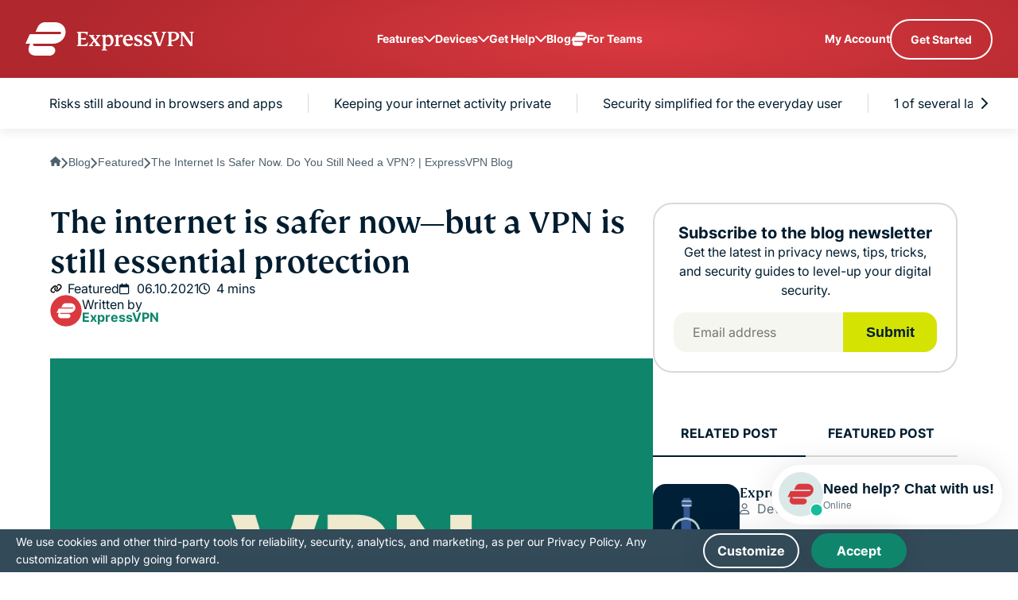

--- FILE ---
content_type: text/html
request_url: https://www.expressvpn.com/blog/the-internet-is-safer-now-but-a-vpn-is-still-essential-protection/
body_size: 108953
content:
<!DOCTYPE html>
<html
    class="no-js"
    dir="ltr"
    lang="en"
    data-env="live"
    data-country="US"
    data-city=""
    data-region=""
    data-regioncode=""
    data-tracking-css="false"
>

<head>
    <meta charset="UTF-8">
    <meta name="viewport" content="width=device-width, initial-scale=1.0">
    <title>The Internet Is Safer Now. Do You Still Need a VPN? | ExpressVPN Blog</title>

    <link rel="apple-touch-icon" href="/wp-ws-cache/themes/expressvpn/assets/images/favicon/apple-touch-icon.png?v=137054">
    <link rel="apple-touch-icon" sizes="76x76" href="/wp-ws-cache/themes/expressvpn/assets/images/favicon/touch-icon-ipad.png?v=137054">
    <link rel="apple-touch-icon" sizes="152x152" href="/wp-ws-cache/themes/expressvpn/assets/images/favicon/touch-icon-ipad-retina.png?v=137054">
    <link rel="icon" type="image/png" sizes="32x32" href="/wp-ws-cache/themes/expressvpn/assets/images/favicon/favicon-32x32.png?v=137054">
    <link rel="icon" type="image/png" sizes="16x16" href="/wp-ws-cache/themes/expressvpn/assets/images/favicon/favicon-16x16.png?v=137054">
    <link rel="manifest" href="/wp-ws-cache/themes/expressvpn/assets/images/favicon/site.webmanifest?v=137054">

    <script id="aloomajs"></script>
    <script>
    document.documentElement.classList.remove("no-js");
    </script>

    
        <!-- Preconnect to Google Fonts domains -->
        <link rel="preconnect" href="https://fonts.googleapis.com" crossorigin>
        <link rel="preconnect" href="https://fonts.gstatic.com" crossorigin>

        <!-- Preload exact WOFF2 files needed for this language -->
        <link rel="preload" href="https://fonts.gstatic.com/s/inter/v13/UcCO3FwrK3iLTeHuS_fvQtMwCp50KnMw2boKoduKmMEVuLyfAZ9hiA.woff2" as="font" type="font/woff2" crossorigin>
        <link rel="preload" href="https://fonts.gstatic.com/s/inter/v13/UcCO3FwrK3iLTeHuS_fvQtMwCp50KnMw2boKoduKmMEVuFuYAZ9hiA.woff2" as="font" type="font/woff2" crossorigin>

        <!-- Fallback for <noscript> -->
        <noscript>
            <link href="https://fonts.googleapis.com/css2?family=Inter:wght@400;700&display=swap&subset=latin" rel="stylesheet">
        </noscript>

        <!-- Inline @font-face: zero extra CSS requests -->
        <style>
            @font-face {
                font-family: 'Inter';
                font-style: normal;
                font-weight: 400;
                font-display: swap;
                src: url(https://fonts.gstatic.com/s/inter/v13/UcCO3FwrK3iLTeHuS_fvQtMwCp50KnMw2boKoduKmMEVuLyfAZ9hiA.woff2) format('woff2');
                unicode-range: U+0000-00FF, U+0131, U+0152-0153, U+02BB-02BC, U+02C6, U+02DA, U+02DC, U+0304, U+0308, U+0329, U+2000-206F, U+2074, U+20AC, U+2122, U+2191, U+2193, U+2212, U+2215, U+FEFF, U+FFFD;
            }
            @font-face {
                font-family: 'Inter';
                font-style: normal;
                font-weight: 700;
                font-display: swap;
                src: url(https://fonts.gstatic.com/s/inter/v13/UcCO3FwrK3iLTeHuS_fvQtMwCp50KnMw2boKoduKmMEVuFuYAZ9hiA.woff2) format('woff2');
                unicode-range: U+0000-00FF, U+0131, U+0152-0153, U+02BB-02BC, U+02C6, U+02DA, U+02DC, U+0304, U+0308, U+0329, U+2000-206F, U+2074, U+20AC, U+2122, U+2191, U+2193, U+2212, U+2215, U+FEFF, U+FFFD;
            }
        </style>

        <link rel="stylesheet" href="/wp-ws-cache/themes/expressvpn/assets/css/single-landing-blog-post.css?ver=1768387189" >
<script>
var aloomaPageData = {"id":2253686,"id_en":2253686,"type":"post","type_id":"the-internet-is-safer-now-but-a-vpn-is-still-essential-protection","referer":"The internet is safer now\u2014but a VPN is still essential protection","lang":"en","template":""};
</script>
        <!-- start Alooma -->
        <script>
        var aloomaSiteID = 1;

        const EU_codes = ["AT", "BE", "BG", "HR", "CY", "CZ", "DK", "EE", "FI", "FR", "DE", "GR", "HU", "IE", "IT", "LV", "LT", "LU", "MT", "NL", "PL", "PT", "RO", "SK", "SI", "ES", "SE"];
        const countryAttribute = document.querySelector("html").getAttribute("country");
        window.isEU = EU_codes.includes(countryAttribute);

        function generateGUID() {
            let m = 'xxxxxxxx-xxxx-4xxx-yxxx-xxxxxxxxxxxx', i = 0, u = '';
            while (i++ < 36) {
                let c = m[i - 1], r = Math.random() * 16 | 0, v = c == 'x' ? r : (r & 0x3 | 0x8);
                u += (c == '-' || c == '4') ? c : v.toString(16);
            }
            return u.toUpperCase();
        }

        if (typeof userGUID === 'undefined') {
            var userGUID = generateGUID();
            window.userGUID = userGUID;
        }

        if (typeof pageviewId === 'undefined') {
            var pageviewId = aloomaSiteID + "|" + (Date.now().toString(36) + Math.random().toString(36).substr(2, 5)).toUpperCase();
            window.pageviewId = pageviewId;
        }

        window.ALOOMA_CUSTOM_LIB_URL = location.protocol + '//' + location.hostname + '/wp-ws-cache/themes/expressvpn/assets/js/alooma-latest.js';

        (function (e, b) {
            if (!b.__SV) {
                var a, f, i, g;
                window.alooma = b;
                b._i = [];
                b.init = function (a, e, d) {
                    function f(b, h) {
                        var a = h.split(".");
                        if (a.length == 2) {
                            b = b[a[0]];
                            h = a[1];
                        }
                        b[h] = function () {
                            b.push([h].concat(Array.prototype.slice.call(arguments, 0)));
                        };
                    }
                    var c = b;
                    if (typeof d !== "undefined") c = b[d] = [];
                    else d = "alooma";
                    c.people = c.people || [];
                    c.toString = function (b) {
                        var a = "alooma";
                        if (d !== "alooma") a += "." + d;
                        if (!b) a += " (stub)";
                        return a;
                    };
                    c.people.toString = function () {
                        return c.toString(1) + ".people (stub)";
                    };
                    i = "disable time_event track track_custom_event track_pageview track_links track_forms register register_once alias unregister identify name_tag set_config people.set people.set_once people.increment people.append people.union people.track_charge people.clear_charges people.delete_user".split(" ");
                    for (g = 0; g < i.length; g++) f(c, i[g]);
                    b._i.push([a, e, d]);
                };
                b.__SV = 1.2;
                a = e.getElementById("aloomajs");
                a.type = "text/javascript";
                a.async = true;
                a.src = ALOOMA_CUSTOM_LIB_URL;
            }
        })(document, window.alooma || []);
        alooma.init("ZXhwcmVzc3cwbg==", {
            "api_host": location.protocol + '//' + location.hostname + "/wp-ws/themes/expressvpn/track/jssdk"
        }, "newiknowlogy");
        </script>
        <!-- end Alooma -->
                <!-- Google tag (gtag.js) -->
        <link rel="preconnect" href="https://www.googletagmanager.com">
        <link rel="dns-prefetch" href="https://www.google-analytics.com">
        <script>
            // Initialize dataLayer immediately but defer gtag loading
            window.dataLayer = window.dataLayer || [];
            function gtag() {
                dataLayer.push(arguments);
            }
            
            // Load gtag on first user interaction for better LCP
            let gtagLoaded = false;
            function loadGtag() {
                if (gtagLoaded) return;
                gtagLoaded = true;
                
                const script = document.createElement('script');
                script.async = true;
                script.src = 'https://www.googletagmanager.com/gtag/js?id=G-ZDM0C7DHZZ';
                document.head.appendChild(script);
                
                script.onload = function() {
                    gtag('js', new Date());
                    gtag('config', 'G-ZDM0C7DHZZ');
                };
            }
            
            // Load gtag on first user interaction
            ['scroll', 'click', 'keydown', 'touchstart'].forEach(event => {
                document.addEventListener(event, loadGtag, { passive: true, once: true });
            });
            
            // Fallback: load after 3 seconds if no interaction
            setTimeout(loadGtag, 3000);
        </script>
                <!-- start Mixpanel -->
        <script type="text/javascript">
        (function(e,c){if(!c.__SV){var l,h;window.mixpanel=c;c._i=[];c.init=function(q,r,f){function t(d,a){var g=a.split(".");2==g.length&&(d=d[g[0]],a=g[1]);d[a]=function(){d.push([a].concat(Array.prototype.slice.call(arguments,0)))}}var b=c;"undefined"!==typeof f?b=c[f]=[]:f="mixpanel";b.people=b.people||[];b.toString=function(d){var a="mixpanel";"mixpanel"!==f&&(a+="."+f);d||(a+=" (stub)");return a};b.people.toString=function(){return b.toString(1)+".people (stub)"};l="disable time_event track track_pageview track_links track_forms track_with_groups add_group set_group remove_group register register_once alias unregister identify name_tag set_config reset opt_in_tracking opt_out_tracking has_opted_in_tracking has_opted_out_tracking clear_opt_in_out_tracking start_batch_senders start_session_recording stop_session_recording people.set people.set_once people.unset people.increment people.append people.union people.track_charge people.clear_charges people.delete_user people.remove".split(" ");
        for(h=0;h<l.length;h++)t(b,l[h]);var n="set set_once union unset remove delete".split(" ");b.get_group=function(){function d(p){a[p]=function(){b.push([g,[p].concat(Array.prototype.slice.call(arguments,0))])}}for(var a={},g=["get_group"].concat(Array.prototype.slice.call(arguments,0)),m=0;m<n.length;m++)d(n[m]);return a};c._i.push([q,r,f])};c.__SV=1.2;var k=e.createElement("script");k.type="text/javascript";k.async=!0;k.src="undefined"!==typeof MIXPANEL_CUSTOM_LIB_URL?MIXPANEL_CUSTOM_LIB_URL:"file:"===
        e.location.protocol&&"//cdn.mxpnl.com/libs/mixpanel-2-latest.min.js".match(/^\/\//)?"https://cdn.mxpnl.com/libs/mixpanel-2-latest.min.js":"//cdn.mxpnl.com/libs/mixpanel-2-latest.min.js";e=e.getElementsByTagName("script")[0];e.parentNode.insertBefore(k,e)}})(document,window.mixpanel||[]);
        </script>
        <!-- end Mixpanel -->
        <meta name="robots" content="index, follow">
        <meta name="description" content="The internet is a far more encrypted place than it was 10 years ago, but privacy and security experts still recommend a VPN for most users.">
        <meta property="og:locale" content="en_US">
        <meta property="og:type" content="website">
        <meta property="og:title" content="The Internet Is Safer Now. Do You Still Need a VPN? | ExpressVPN Blog">
        <meta property="og:description" content="The internet is a far more encrypted place than it was 10 years ago, but privacy and security experts still recommend a VPN for most users.">
        <meta property="og:url" content="https://www.expressvpn.com/blog/the-internet-is-safer-now-but-a-vpn-is-still-essential-protection/">
        <meta property="og:site_name" content="ExpressVPN">
                    <meta property="og:image" content="https://www.expressvpn.com/wp-ws-cache/uploads-expressvpn/2021/10/are-vpn-necessary.jpg">
                <script src="/wp-ws-cache/themes/expressvpn/assets/js/general.js?ver=1768387194" defer></script>
<link rel="alternate" hreflang="en" href="https://www.expressvpn.com/blog/the-internet-is-safer-now-but-a-vpn-is-still-essential-protection/">
<link rel="alternate" hreflang="x-default" href="https://www.expressvpn.com/blog/the-internet-is-safer-now-but-a-vpn-is-still-essential-protection/">
<link rel="canonical" href="https://www.expressvpn.com/blog/the-internet-is-safer-now-but-a-vpn-is-still-essential-protection/">
</head>


<body class="landing  single-post single-landing-blog single-post-2253686">
    <header class="header">
        <div class="header__wrap container container--xl">
            <a class="logo" href="/"  aria-label="Header Logo">
                <svg width="212" height="42" viewBox="0 0 212 42" fill="none" xmlns="http://www.w3.org/2000/svg">
                    <g clip-path="url(#clip0_795_4572)">
                    <path fill-rule="evenodd" clip-rule="evenodd" d="M78.8323 25.5016L77.5717 29.9233H64.6649V29.3L66.3357 28.1089V13.8827L64.6649 12.6916V12.0683H78.1744L78.4757 12.3799L77.6269 16.3766H77.0242C76.476 13.9104 75.6808 13.571 71.7348 13.571H69.8438V20.1172L76.0641 19.7207L76.2014 19.8332L75.6255 21.9307L75.4614 21.9878L69.8438 21.4217V28.4206H71.6251C74.8311 28.4206 76.5036 27.9115 78.2296 25.2756L78.8323 25.5016ZM211.769 12.6916L210.097 13.8827V29.6957L209.878 29.9233H207.22L197.409 15.8953V28.1089L199.382 29.3V29.9233H193.956V29.3L195.628 28.1089V13.8264L193.71 12.6916V12.0683H198.889L208.316 25.615V13.8827L206.343 12.6916V12.0683H211.769V12.6916ZM183.542 28.1089L185.515 29.3V29.9233H178.391V29.3L180.063 28.1089V13.8827L178.391 12.6916V12.0683H185.626C190.668 12.0683 193.271 13.8541 193.271 17.283C193.271 21.194 189.599 23.8585 184.146 23.8585C183.899 23.8585 183.68 23.8585 183.542 23.8291V28.1089ZM177.021 12.6916L175.322 13.8541L169.676 29.9233H166.415L160.413 13.939L158.66 12.6916V12.0683H165.73V12.6916L164.004 13.9104L168.882 26.8615H169.074L173.185 13.8827L171.43 12.6916V12.0683H177.021V12.6916ZM183.542 22.3566C187.379 22.47 189.708 20.5708 189.708 17.3695C189.708 14.7328 188.394 13.4014 185.762 13.4014C185.022 13.4014 184.174 13.5988 183.542 13.9104V22.3566ZM110.758 22.5263C110.758 26.9758 107.88 30.1501 103.852 30.1501C102.674 30.1501 101.687 29.8376 100.728 29.4134V33.7772L102.701 34.9675V35.5908H95.7127V34.9675L97.4128 33.7772V18.2473L95.7127 17.1982V16.574L100.235 15.6391L100.728 15.9802V17.9634C101.797 16.5463 103.496 15.6685 105.25 15.6685C108.511 15.6685 110.758 18.6152 110.758 22.5263ZM121.802 18.7858H121.199C120.76 18.5018 120.294 18.3599 119.828 18.3599C118.815 18.3599 117.856 18.7572 117.006 19.5216V28.1089L119.034 29.3V29.9233H111.964V29.3L113.663 28.1089V18.2473L111.964 17.1982V16.574L116.512 15.6391L117.006 15.9802V18.2179C117.883 16.7446 119.418 15.6962 120.952 15.6962C121.665 15.6962 122.268 15.8953 122.761 16.2624L121.802 18.7858ZM132.105 22.696C130.27 22.696 128.215 22.6397 125.968 22.5548C126.269 25.7292 127.94 27.5705 130.681 27.5705C132.325 27.5705 133.393 27.1454 134.298 26.3525L134.873 26.8061C133.969 29.0438 131.941 30.2627 129.31 30.2627C125.282 30.2627 122.569 27.4008 122.569 23.0362C122.569 18.8706 125.255 15.6391 129.338 15.6391C131.229 15.6391 132.654 16.2624 133.668 17.4821C134.682 18.7009 135.175 20.2868 135.148 22.2424L134.736 22.6682C134.189 22.696 133.311 22.696 132.105 22.696ZM137.531 25.8989H138.107C139.176 27.7124 140.738 28.7608 142.081 28.7608C143.287 28.7608 144.027 28.1089 144.027 27.0892C144.027 25.9266 143.369 25.3033 141.724 24.6523L140.491 24.1702C138.162 23.263 136.764 21.8182 136.764 19.9189C136.764 17.5669 138.902 15.7534 142.081 15.7534C143.916 15.7534 145.67 16.207 146.959 16.9999L145.643 19.3242H145.095C144.191 17.8786 143.068 17.1419 141.752 17.1419C140.574 17.1419 139.806 17.8214 139.806 18.7572C139.806 19.777 140.519 20.4002 142.629 21.2512L144.027 21.8182C146.164 22.6682 147.096 24.0005 147.096 25.7292C147.096 28.4491 144.985 30.1501 141.779 30.1501C139.806 30.1501 137.806 29.6117 136.353 28.6768L137.531 25.8989ZM149.562 25.8989H150.137C151.206 27.7124 152.768 28.7608 154.11 28.7608C155.316 28.7608 156.056 28.1089 156.056 27.0892C156.056 25.9266 155.399 25.3033 153.754 24.6523L152.521 24.1702C150.192 23.263 148.795 21.8182 148.795 19.9189C148.795 17.5669 150.932 15.7534 154.11 15.7534C155.948 15.7534 157.7 16.207 158.989 16.9999L157.674 19.3242H157.124C156.22 17.8786 155.098 17.1419 153.782 17.1419C152.603 17.1419 151.836 17.8214 151.836 18.7572C151.836 19.777 152.549 20.4002 154.659 21.2512L156.056 21.8182C158.194 22.6682 159.126 24.0005 159.126 25.7292C159.126 28.4491 157.016 30.1501 153.809 30.1501C151.836 30.1501 149.836 29.6117 148.383 28.6768L149.562 25.8989ZM88.8353 22.7531L92.8633 28.1089L94.3701 29.3V29.9233H87.5471V29.3L88.9726 28.1938L86.2312 24.3407L83.6003 28.1938L85.1899 29.3V29.9233H79.764V29.3L81.4364 28.1375L85.3548 23.1504L81.3536 17.8786L79.8192 16.632V16.0087H86.6146V16.632L85.2175 17.7366L87.9305 21.5628L90.5614 17.7366L88.9726 16.632V16.0087H94.3977V16.632L92.726 17.7937L88.8353 22.7531ZM131.667 20.8538C131.365 18.3599 130.243 17.1696 128.735 17.1696C127.091 17.1696 125.995 18.842 125.913 21.2234L131.667 20.8538ZM107.469 23.9711C107.469 20.8261 105.99 18.2179 103.605 18.2179C102.619 18.2179 101.66 18.559 100.728 19.2671V26.7204C101.496 27.9392 102.674 28.5348 104.071 28.5348C106.154 28.5348 107.469 26.8338 107.469 23.9711ZM13.1245 42C7.45249 42 3.83468 38.7047 3.83468 34.125C3.83468 32.6164 4.2668 30.7742 5.94087 27.032H0L5.45433 14.9671H43.4218C44.2861 14.9671 44.8798 14.2976 44.8798 13.5164C44.8798 12.7336 44.2861 12.0632 43.4218 12.0632H12.6916L15.3923 6.08748C17.0664 2.40156 20.685 0 24.6269 0H37.5354C44.9879 0 50.4966 5.30544 50.4966 12.2304C50.4966 20.4414 43.2058 27.032 34.781 27.032H9.82998C9.07295 28.6516 9.9372 29.9368 11.7737 29.9368H31.6481C34.9426 29.9368 37.481 32.3375 37.481 35.4094C37.481 38.9281 34.1872 42 30.4598 42H13.1245Z" fill="#fff"/>
                    </g>
                    <defs>
                    <clipPath id="clip0_795_4572">
                    <rect width="212" height="42" fill="white"/>
                    </clipPath>
                    </defs>
                </svg>
            </a>
            <nav class="navbar">
                                    <ul class="navbar__menu">
                        <li>  <button>Features</button>  <div class="navbar__menu-dropdown-box">    <div class="navbar__menu-dropdown-box-row">      <strong class="navbar__menu-dropdown-title">Why ExpressVPN</strong>      <ul class="navbar__menu-dropdown">        <li><a href="/what-is-vpn">What Is a VPN?</a></li>        <li><a href="/vpn-server">Servers in 105 Countries</a></li>        <li><a href="/vpn-service">Enjoy Sites and Services</a></li>        <li><a href="/gaming">VPN for Gaming</a></li>        <li><a href="/what-is-vpn/policy-towards-logs">No-Logs Policy</a></li>        <li><a href="/features">Explore All Features</a></li>      </ul>    </div>    <div class="navbar__menu-dropdown-box-row">      <strong class="navbar__menu-dropdown-title">Products</strong>      <ul class="navbar__menu-dropdown">        <li><a href="/keys">Keys Password Manager</a></li>        <li><a href="/aircove">Aircove Routers</a></li>        <li><a href="/features/threat-manager">Threat Manager</a></li>        <li><a href="/features/ad-blocker">Ad Blocker</a></li>        <li><a href="/features/parental-controls">Parental Controls</a></li>        <li><a href="/features/dedicated-ip">Dedicated IP</a></li>        <li><a href="/features/id-defender/id-alerts">ID Alerts</a></li>        <li><a href="/features/id-defender/id-theft-insurance">ID Theft Insurance</a></li>        <li><a href="/features/id-defender/data-removal">Data Removal</a></li>        <li><a href="/features/id-defender/credit-scanner">Credit Scanner</a></li>        <li><a href="/esim">eSIM</a></li>      </ul>    </div>  </div></li><li>  <button>Devices</button>  <ul class="navbar__menu-dropdown">    <li><a href="/vpn-download/vpn-mac">MacOS</a></li>    <li><a href="/vpn-download/vpn-windows">Windows PC</a></li>    <li><a href="/vpn-download/vpn-ios">iOS (iPhone &amp; iPad)</a></li>    <li><a href="/vpn-download/vpn-android">Android</a></li>    <li><a href="/vpn-download/vpn-linux">Linux</a></li>    <li><a href="/vpn-download/vpn-router">Routers</a></li>    <li><a href="/vpn-download/vpn-apple-tv">Apple TV</a></li>    <li><a href="/vpn-download/vpn-fire-tv-stick">Fire Stick</a></li>    <li><a href="/vpn-download/vpn-android-tv">Android TV</a></li>    <li><a href="/vpn-download/chrome-vpn">Chrome Extension</a></li>    <li><a href="/vpn-download">Download VPN</a></li>  </ul></li><li>  <button>Get Help</button>  <ul class="navbar__menu-dropdown">    <li><a href="/support/">Support Center</a></li>    <li><a href="/">Live Chat</a></li>    <li><a href="/redeem">Enter Redemption Code</a></li>  </ul></li><li><a href="/blog/">Blog</a></li><li><a href="https://www.expressvpn.com/teams"><svg width="80" height="70" viewBox="0 0 80 70" fill="none" xmlns="http://www.w3.org/2000/svg">                                     <path d="M6.76717 56.2601C6.76717 63.7176 12.4145 69.0836 21.2685 69.0836H48.3288C54.1473 69.0836 59.2888 64.0814 59.2888 58.3515C59.2888 53.3493 55.3265 49.44 50.1838 49.44H19.16C16.2932 49.44 14.9441 47.3472 16.1258 44.71H55.0742C68.2252 44.71 79.6062 33.9779 79.6062 20.6072C79.6062 9.33071 71.0071 0.691406 59.3738 0.691406H39.2238C33.0705 0.691406 27.4218 4.60207 24.8086 10.6042L20.5927 20.335H68.5625C69.9116 20.335 70.8384 21.4266 70.8384 22.7014C70.8384 23.9735 69.9116 25.0637 68.5625 25.0637H9.29543L0.78125 44.71H10.0549C7.44171 50.8038 6.76717 53.8034 6.76717 56.2601Z" fill="currentColor"></path></svg> For Teams</a></li>                    </ul>
                
                <ul class="navbar__list">
                    <li class="navbar__item hide-xxl-down"><a href="/sign-in">My Account</a></li>
                    
                                        <li class="navbar__item navbar__item-cta">
                        <div class="navbar__button-group">
                            <a aria-label="language" class="button button--white-ghost button--no-arrow" href="https://www.expressvpn.com/order" data-btn-name="HeaderStickyCTA_2253686_post" data-tracked="no">
                                Get Started                            </a>
                        </div>
                    </li>
                                    </ul>

                <button class="menu-toggle hide-xxl-up">menu opener</button>
            </nav>
        </div>
    </header>
    <main class="main">    <main class="main">
        <section class="tabs-component tabs-component--anchor-nav" data-offset="160">
    <div class="tabs-component__top">
        <div class="container">
            <div class="tabs-component__nav">
                <button type="button" class="tabs-component__prev">
                    <svg width="8" height="14" viewBox="0 0 8 14" fill="none" xmlns="http://www.w3.org/2000/svg">
                        <path d="M6.97856 14C7.25926 14 7.50877 13.9062 7.69591 13.7186C8.10136 13.3434 8.10136 12.6868 7.69591 12.3116L2.42495 6.99609L7.69591 1.71189C8.10136 1.33668 8.10136 0.680067 7.69591 0.304858C7.32164 -0.101619 6.66667 -0.101619 6.2924 0.304858L0.304093 6.30821C-0.101364 6.68342 -0.101364 7.34003 0.304093 7.71524L6.2924 13.7186C6.47953 13.9062 6.72904 14 6.97856 14Z" fill="#001D2F" />
                    </svg>
                </button>
                <div class="swiper">
                    <ul class="tabs-component__slider-inner tabs-component__js-parent swiper-wrapper">
                                                    <li
                                class="tabs-component__item swiper-slide tabs-component__item--active"
                                data-target="risks-still-abound-in-browsers-and-apps"
                            >
                                Risks still abound in browsers and apps                            </li>
                                                    <li
                                class="tabs-component__item swiper-slide"
                                data-target="keeping-your-internet-activity-private"
                            >
                                Keeping your internet activity private                            </li>
                                                    <li
                                class="tabs-component__item swiper-slide"
                                data-target="security-simplified-for-the-everyday-user"
                            >
                                Security simplified for the everyday user                            </li>
                                                    <li
                                class="tabs-component__item swiper-slide"
                                data-target="1-of-several-layers-of-protection"
                            >
                                1 of several layers of protection                            </li>
                                            </ul>
                </div>
                <button type="button" class="tabs-component__next">
                    <svg width="8" height="14" style="transform: scale(-1);" viewBox="0 0 8 14" fill="none" xmlns="http://www.w3.org/2000/svg">
                        <path d="M6.97856 14C7.25926 14 7.50877 13.9062 7.69591 13.7186C8.10136 13.3434 8.10136 12.6868 7.69591 12.3116L2.42495 6.99609L7.69591 1.71189C8.10136 1.33668 8.10136 0.680067 7.69591 0.304858C7.32164 -0.101619 6.66667 -0.101619 6.2924 0.304858L0.304093 6.30821C-0.101364 6.68342 -0.101364 7.34003 0.304093 7.71524L6.2924 13.7186C6.47953 13.9062 6.72904 14 6.97856 14Z" fill="#001D2F"></path>
                    </svg>
                </button>
            </div>
        </div>
        <button aria-label="toc" class="tabs-component__btn" type="button">
            <svg width="18" height="10" viewBox="0 0 18 10" fill="none" xmlns="http://www.w3.org/2000/svg">
                <path d="M18 1.2768C18 0.925927 17.8794 0.614036 17.6382 0.380118C17.1558 -0.126705 16.3116 -0.126705 15.8291 0.380118L8.99497 6.96881L2.201 0.380117C1.71859 -0.126706 0.874372 -0.126706 0.39196 0.380117C-0.130653 0.847953 -0.130653 1.66667 0.39196 2.1345L8.11055 9.61988C8.59296 10.1267 9.43719 10.1267 9.9196 9.61988L17.6382 2.1345C17.8794 1.90059 18 1.58869 18 1.2768Z" fill="#001D2F" />
            </svg>
        </button>
    </div>
    <div class="tabs-component__bottom">
        <ul class="tabs-component__mob-menu tabs-component__js-parent">
                            <li
                    data-target="risks-still-abound-in-browsers-and-apps"
                    class="tabs-component__item tabs-component__item--border-b"
                >
                    Risks still abound in browsers and apps                </li>
                            <li
                    data-target="keeping-your-internet-activity-private"
                    class="tabs-component__item tabs-component__item--border-b"
                >
                    Keeping your internet activity private                </li>
                            <li
                    data-target="security-simplified-for-the-everyday-user"
                    class="tabs-component__item tabs-component__item--border-b"
                >
                    Security simplified for the everyday user                </li>
                            <li
                    data-target="1-of-several-layers-of-protection"
                    class="tabs-component__item tabs-component__item--border-b"
                >
                    1 of several layers of protection                </li>
                    </ul>
    </div>
</section>
        
<section class="container container--md">
            <ul class="breadcrumbs hide-lg-down">
                            <li class="breadcrumbs__item">
                                            <a href="/">
                                                            <!-- Home icon -->
                                <svg xmlns="http://www.w3.org/2000/svg"
                                     width="14" height="12" viewBox="0 0 14 12" fill="none">
                                    <path d="M13.4766 6C13.4766 6.42188 13.125 6.75 12.7266 6.75H11.9766L12 10.5C12 10.5703 12 10.6406 12 10.6875V11.0625C12 11.6016 11.5781 12 11.0625 12H10.6875C10.6406 12 10.6172 12 10.5938 12C10.5703 12 10.5234 12 10.5 12H9.1875C8.64844 12 8.25 11.6016 8.25 11.0625V9C8.25 8.60156 7.89844 8.25 7.5 8.25H6C5.57812 8.25 5.25 8.60156 5.25 9V11.0625C5.25 11.6016 4.82812 12 4.3125 12H3C2.95312 12 2.92969 12 2.88281 12C2.85938 12 2.83594 12 2.8125 12H2.4375C1.89844 12 1.5 11.6016 1.5 11.0625V8.4375C1.5 8.4375 1.5 8.41406 1.5 8.39062V6.75H0.75C0.328125 6.75 0 6.42188 0 6C0 5.78906 0.0703125 5.60156 0.234375 5.4375L6.23438 0.210938C6.39844 0.046875 6.58594 0 6.75 0C6.91406 0 7.10156 0.0703125 7.24219 0.1875L13.2188 5.4375C13.4062 5.60156 13.5 5.78906 13.4766 6Z" fill="#001D2F"/>
                                </svg>
                                                    </a>
                                    </li>
                            <li class="breadcrumbs__item">
                                            <a href="/blog/">
                                                            Blog                                                    </a>
                                    </li>
                            <li class="breadcrumbs__item">
                                            <a href="/blog/category/featured/">
                                                            Featured                                                    </a>
                                    </li>
                            <li class="breadcrumbs__item">
                                                                        The Internet Is Safer Now. Do You Still Need a VPN? | ExpressVPN Blog                                                            </li>
                    </ul>
    </section>
        <section class="wrapper container container--md">
            <div id="content">
                
<div class="post-heading">
    <h1>The internet is safer now—but a VPN is still essential protection</h1>
    <div class="info">
                    <a href="/blog/category/featured/" class="info__link">Featured</a>
                <span class="info__date">06.10.2021</span>
        <span class="info__time">4 mins</span>
    </div>
        <div class="post-heading__info">
                <div class="post-heading__info-item">
            <img fetchpriority="high" src="/wp-ws-cache/uploads-expressvpn/2021/03/expressvpn-blog-1-80x80.png" alt="ExpressVPN">
            <div class="post-heading__info-content">
                Written by                <a href="https://www.expressvpn.com/author/expressvpn/">
                    ExpressVPN                </a>
            </div>
        </div>
                            </div>
    </div>
                <div class="content content--list-dots">
                    <img width="1940" height="1282" src="/wp-ws-cache/uploads-expressvpn/2021/10/are-vpn-necessary.jpg" class="attachment-full size-full" alt="VPN with a question mark." loading="eager" decoding="async" srcset="/wp-ws-cache/uploads-expressvpn/2021/10/are-vpn-necessary.jpg 1940w, /wp-ws-cache/uploads-expressvpn/2021/10/are-vpn-necessary-375x248.jpg 375w, /wp-ws-cache/uploads-expressvpn/2021/10/are-vpn-necessary-640x423.jpg 640w, /wp-ws-cache/uploads-expressvpn/2021/10/are-vpn-necessary-1024x677.jpg 1024w, /wp-ws-cache/uploads-expressvpn/2021/10/are-vpn-necessary-768x508.jpg 768w" sizes="(max-width: 480px) 43vw, (max-width: 768px) 80vw, (max-width: 1200px) 66vw, 1300px" />                    <p>The internet is a much more encrypted place than it was 10 years ago—that means much improved privacy and security for all.</p>
<p>HTTPS, once a rarity, has become so widespread that the Electronic Frontier Foundation <a href="https://www.eff.org/deeplinks/2021/09/https-actually-everywhere">will soon discontinue HTTPS Everywhere</a>, a browser plugin that has helped keep users’ traffic from straying onto unencrypted connections for more than a decade. In their words, “HTTPS is actually everywhere.” So, mission accomplished?</p>
<p>Perhaps, for very specific privacy tools like HTTPS Everywhere. For VPNs and other tools whose benefits go beyond encryption, it’s onwards and upwards.</p>
<p>Here’s why security experts still recommend VPNs for the average internet user.</p>
<p><b>Read more:</b> <a href="/blog/what-does-a-vpn-hide/">What does a VPN hide?</a></p>
<h2 id="risks-still-abound-in-browsers-and-apps">Risks still abound in browsers and apps</h2>
<p>While standards have improved, HTTPS adoption still isn't at 100%, and it might take a while yet for the long tail of the internet to get there. This means many sites and pages still lack basic encryption. A <a href="/">VPN</a> ensures that your data is transmitted through a tunnel secured with strong encryption.</p>
<p>“Because you can't trust that every online service or mobile app implements HTTPS correctly, a VPN is a good extra security measure,” information security expert John Opdenakker <a href="https://johnopdenakker.com/how-a-vpn-increases-privacy-and-security/">wrote</a> on his website.</p>
<p>And even with HTTPS, there’s still a risk of <a href="/blog/man-in-the-middle-attacks/">manipulator-in-the-middle</a> and downgrade attacks, such as in cases where attackers trick your browser into connecting to the wrong endpoint or into reverting back to HTTP. HSTS helps prevent this, but this is still only used by a small minority of sites.</p>
<p>Plus, much of today’s internet traffic actually comes from mobile apps, where users don’t have reassuring padlock icons or security alerts like those offered by <a href="/vpn-software/firefox-vpn">Firefox</a> or Chrome.</p>
<p>There are many prominent examples in recent years of apps that put sensitive data at risk—<a href="https://threatpost.com/banking-apps-found-vulnerable-to-mitm-attacks/129105/">Bank of America and HSBC’s apps</a> failing to verify hostnames properly, <a href="https://www.wired.com/story/tinder-lack-of-encryption-lets-strangers-spy-on-swipes/">Tinder</a> sending photos over HTTP, <a href="https://cyber.fsi.stanford.edu/io/news/clubhouse-china">Clubhouse</a> sending user and room IDs over plaintext—and it’s very hard for users to independently assess each one.</p>
<p>Rather than trusting every individual app to handle traffic responsibly, it’s reassuring to have one extra layer of encryption encompassing <i>all</i> app traffic, browser or not. Personal VPNs provide that layer, and with it greater peace of mind for any user.</p>
<h2 id="keeping-your-internet-activity-private">Keeping your internet activity private</h2>
<p>Furthermore, even in a world where HTTPS and other encryption standards are fully adopted, third parties like ISPs (internet service providers) and Wi-Fi network operators <a href="/isp-anonymity/">will still know what websites and apps you use</a>. That’s because your connections to sites and services are established using DNS and SNI (TLS Server Name Indication), which are unencrypted by default, and thus fully visible to your ISP.</p>
<p>When you use a VPN, you are entrusting the VPN company to protect this data rather than exposing it to your ISP. Most subscription-based VPN providers are solely in the business of protecting user privacy and security. As prominent web security expert <a href="https://www.troyhunt.com/padlocks-phishing-and-privacy-the-value-proposition-of-a-vpn/">Troy Hunt has said</a>, “I'd much rather trust a reputable VPN to keep my traffic secure, private and not logged, especially one that's been independently audited to that effect.”</p>
<p>With the <a href="/blog/what-does-dns-mean/">private, encrypted DNS</a> provided by some VPNs (ExpressVPN included), your internet activity is your business. ExpressVPN also goes the extra mile to protect your privacy and security through not storing any connection or activity logs, running our VPN servers in <a href="/blog/introducing-trustedserver/">RAM only</a>, and having <a href="/blog/pwc-audits-expressvpn-servers-to-confirm-essential-privacy-protections/">PwC independently audit</a> both of these facts.</p>
<h2 id="security-simplified-for-the-everyday-user">Security simplified for the everyday user</h2>
<p>Despite the advances in online security, many internet users are not equipped to assess the security of apps and browsers. Any tool that makes it simple for anyone to increase their protection is essential considering the centrality of digital privacy and security today—and a personal VPN is one such tool.</p>
<p>We have long emphasized the importance of VPN protection when connecting to unsecured, public Wi-Fi networks, like those in <a href="/blog/security-risks-of-hotel-wi-fi/">hotels</a> and airports. But the need for secure connections has increased during the global pandemic, in the absence of travel: Research shows that the shift to online working and schooling has unfortunately made many people <a href="https://www.crpe.org/thelens/digital-divide-among-students-during-covid-19-who-has-access-who-doesnt">even more reliant on untrusted Wi-Fi networks</a>. As the Center for Democracy &amp; Technology <a href="https://cdt.org/insights/techsplanations-part-5-virtual-private-networks/">notes</a>, “anywhere a network can be monitored by a curious customer, bad actor, or interested employer can warrant a VPN.” For users who need to connect to such networks, the one-button simplicity of turning on a VPN is more useful than ever.</p>
<h2 id="1-of-several-layers-of-protection">1 of several layers of protection</h2>
<p>Like any security tool, VPNs themselves can have leaks or vulnerabilities, which is why other layers of protection are still important—and why we’ve worked to improve the VPN industry overall, including publishing a suite of <a href="/blog/leak-testing-tools/">leak testing tools</a>.</p>
<p>And no VPN can protect you from all threats, like someone stealing your password, or physically gaining access to your device. Personal VPNs work best as a complement to HTTPS and other protections, just as seatbelts complement airbags and safe driving. No single safeguard is sufficient when it comes to something as important as your privacy and security. That’s why we’ve created extensive guides on the various ways of improving one’s <a href="/internet-privacy/mobile-security/">mobile security</a>, staying safe while <a href="/internet-privacy/the-safe-browsing-guide-21-ways-to-protect-yourself-online/">using a browser</a>, how to use <a href="/internet-privacy/tor/">Tor</a>, and much more.</p>
<p>We also frequently point our blog readers to different software and services that can improve their online privacy and security, while providing tips for safeguarding their <a href="/blog/protect-your-iphone-device-data-before-repair/">devices</a>, <a href="/blog/what-is-smishing/">accounts</a>, <a href="/blog/how-to-be-incognito-in-the-real-world/">identities</a>, <a href="/blog/what-is-email-tracking-and-why-you-should-turn-it-off/">activity</a>, and <a href="/blog/how-to-use-disappearing-messages-on-whatsapp/">communications</a>.</p>
<p>They’re all part of an array of protections users can adopt. But in terms of comprehensiveness and ease of use, a VPN is a top component.</p>
                </div>
                <div class="promo-content">
    <div class="promo-content__content">
        <p class="promo-content__title">Take the first step to protect yourself online. Try ExpressVPN risk-free.</p>
        <a href="https://www.expressvpn.com/order" class="button" data-btn-name="PromoContentCTA_2253686_post" data-tracked="no">Get ExpressVPN</a>
    </div>
    <div class="promo-content__img hide-xl-down">
        <img src="/wp-ws-cache/themes/expressvpn/assets/images/blog/img26.png" loading="lazy" alt="Content Promo ExpressVPN for Teams" width="165" height="185">
    </div>
</div>                <div class="author-bio">
    <div class="author-bio__img">
        <img src="/wp-ws-cache/uploads-expressvpn/2021/03/expressvpn-blog-1-80x80.png" alt="ExpressVPN">
    </div>
    <div class="author-bio__content">
        <p class="name">ExpressVPN</p>
                    <p>ExpressVPN is dedicated to your online security and privacy. Posts from this account will focus on company news or significant privacy and security stories.
</p>
            </div>
</div>
<ul class="author-bio__control">
    <li>
        <a href="#" class="author-bio__control-item" data-action="clap" data-post-id="2253686">
            <span class="icon">
                <svg xmlns="http://www.w3.org/2000/svg" width="28" height="28" viewBox="0 0 28 28" fill="none">
                    <path d="M17.5 5.25C17.0078 5.25 16.625 4.86719 16.625 4.375V0.875C16.625 0.4375 17.0078 0 17.5 0C17.9375 0 18.375 0.4375 18.375 0.875V4.375C18.375 4.86719 17.9375 5.25 17.5 5.25ZM20.9453 5.25C20.4531 5.25 20.0703 4.86719 20.0703 4.375C20.0703 4.21094 20.125 4.04688 20.2344 3.9375L21.9844 1.3125C22.1484 1.03906 22.4219 0.875 22.6953 0.875C23.1875 0.875 23.5703 1.3125 23.5703 1.80469C23.5703 1.96875 23.5703 2.13281 23.4609 2.24219L21.6562 4.86719C21.4922 5.14062 21.2188 5.25 20.9453 5.25ZM21 19.5781C21 24.1172 17.3906 28 12.6875 28C8.25781 28 6.125 25.1016 0.382812 19.3047C0.109375 19.0312 0 18.7031 0 18.375C0 17.6641 0.546875 17.0625 1.3125 17.0625C1.64062 17.0625 1.96875 17.1719 2.1875 17.4453L5.08594 20.3438C5.25 20.5078 5.46875 20.5625 5.6875 20.5625C5.85156 20.5625 6.07031 20.5078 6.23438 20.3438C6.39844 20.1797 6.45312 19.9609 6.45312 19.7422C6.45312 19.5781 6.39844 19.3594 6.23438 19.1953L1.36719 14.3281C1.09375 14.0547 0.984375 13.7266 0.984375 13.3984C0.984375 12.6875 1.53125 12.0859 2.29688 12.0859C2.625 12.0859 2.95312 12.1953 3.22656 12.4688L8.09375 17.2812C8.25781 17.4453 8.47656 17.5 8.69531 17.5C8.85938 17.5 9.07812 17.4453 9.24219 17.2812C9.40625 17.1172 9.46094 16.8984 9.46094 16.7344C9.46094 16.5703 9.40625 16.3516 9.24219 16.1875L3.33594 10.2812C3.11719 10.0625 2.95312 9.73438 2.95312 9.35156C2.95312 8.69531 3.55469 8.03906 4.26562 8.03906C4.64844 8.03906 4.97656 8.20312 5.19531 8.42188L11.1016 14.3281C11.2656 14.4922 11.4844 14.5469 11.7031 14.5469C11.8672 14.5469 12.0859 14.4922 12.25 14.3281C12.4141 14.1641 12.4688 13.9453 12.4688 13.7266C12.4688 13.5625 12.4141 13.3438 12.25 13.1797L7.38281 8.3125C7.10938 8.03906 7 7.71094 7 7.38281C7 6.67188 7.54688 6.07031 8.3125 6.07031C8.64062 6.07031 8.96875 6.17969 9.24219 6.45312L17.5 14.7109L17.4453 10.5C17.4453 9.57031 18.2656 8.75 19.25 8.75C20.7266 8.75 21 10.2812 21 10.6094V19.5781ZM13.2891 4.86719L11.4297 2.24219C11.375 2.13281 11.3203 1.96875 11.3203 1.80469C11.3203 1.3125 11.7031 0.875 12.1953 0.875C12.5234 0.875 12.7969 1.03906 12.9609 1.3125L14.7109 3.9375C14.8203 4.04688 14.875 4.21094 14.875 4.375C14.875 4.86719 14.4922 5.25 14 5.25C13.7266 5.25 13.4531 5.14062 13.2891 4.86719ZM26.25 8.75C27.1797 8.75 27.9453 9.57031 27.9453 10.5L28 19.5781C28 24.1172 24.3906 28 19.6875 28C19.25 28 18.8672 27.9453 18.4297 27.8906C19.25 27.3438 22.75 24.7188 22.75 19.5781V12.9609L24.5 14.7109V10.5C24.5 9.57031 25.2656 8.75 26.25 8.75Z" fill="currentColor" />
                </svg>
            </span>
            33        </a>
    </li>
    <li>
        <a href="#" class="author-bio__control-item">
            <span class="icon">
                <svg xmlns="http://www.w3.org/2000/svg" width="26" height="22" viewBox="0 0 26 22" fill="none">
                    <path d="M13.0406 0C20.2064 0 26 4.61607 26 10.2143C26 15.8616 20.2064 20.4286 13.0406 20.4286C11.0586 20.4286 9.22902 20.0848 7.55192 19.4955C6.2814 20.4777 3.79116 22 0.436964 22C0.233679 22 0.0812161 21.9509 0.0303949 21.8036C-0.0204262 21.6562 -0.0204262 21.4598 0.132037 21.3616C0.132037 21.3125 2.26653 19.1518 2.87638 16.6473C1.09764 14.8795 0.0303949 12.6696 0.0303949 10.2143C0.0303949 4.61607 5.82401 0 13.0406 0Z" fill="currentColor" />
                </svg>
            </span>
            0        </a>
    </li>
</ul>            </div>
            <aside id="sidebar" class="hide-lg-down">
                <form action="#" class="subscribe-form" data-send-action="true" data-subscribe-type="mailchimp">
            <h2 class="subscribe-form__title">Subscribe to the blog newsletter</h2>
        <p>Get the latest in privacy news, tips, tricks, and security guides to level-up your digital security.</p>
        <div class="field required" data-msg-required="This is required field" data-msg-email="Please enter valid email address">
        <div class="field__row">
            <input type="email" name="email" placeholder="Email address">
            <button class="button button--secondary button--no-arrow" type="submit" data-action="send">Submit</button>
        </div>
    </div>
    <input name="csrf-token" type="hidden" value="d11818f05cb649d0dbe3003f7546633">
</form>
                <div class="blog-tab">
                    <ul class="blog-tab__nav">
                        <li class="blog-tab__nav-item">RELATED POST</li>
                        <li class="blog-tab__nav-item">FEATURED POST</li>
                    </ul>
                    <div class="blog-tab__content">
                        
<ul class="aside-list">
                    <li class="aside-list__item" data-postid="2253271">
            <a href="/blog/leak-testing-tools/" class="aside-list__img">
                <img src="/wp-ws-cache/uploads-expressvpn/2018/11/leak-testing-tools-2-150x150.jpg" loading="lazy" alt="ExpressVPN leak testing tools">
            </a>
            <div class="aside-list__content">
                <a href="/blog/leak-testing-tools/">ExpressVPN leak testing tools</a>
                <div class="info">
                                                                    <a href="/author/dev/" class="info__name">DevBlog</a>
                                                                <span class="info__date">23.11.2018</span>
                                                                <span class="info__time">5 mins</span>
                                    </div>
            </div>
        </li>
                    <li class="aside-list__item" data-postid="2252985">
            <a href="/blog/top-internet-privacy-tips/" class="aside-list__img">
                <img src="/wp-ws-cache/uploads-expressvpn/2021/01/internet-privacy-tips-150x150.jpg" loading="lazy" alt="18 top tips to protect your online privacy in 2026">
            </a>
            <div class="aside-list__content">
                <a href="/blog/top-internet-privacy-tips/">18 top tips to protect your online privacy in 2026</a>
                <div class="info">
                                                                    <a href="/author/keith/" class="info__name">Keith Fong</a>
                                                                <span class="info__date">01.01.2021</span>
                                                                <span class="info__time">9 mins</span>
                                    </div>
            </div>
        </li>
                    <li class="aside-list__item" data-postid="2253586">
            <a href="/blog/expressvpn-ioxt-certification-for-security/" class="aside-list__img">
                <img src="/wp-ws-cache/uploads-expressvpn/2021/04/ioXt-expressvpn-150x150.jpg" loading="lazy" alt="ExpressVPN receives ioXt certification for security">
            </a>
            <div class="aside-list__content">
                <a href="/blog/expressvpn-ioxt-certification-for-security/">ExpressVPN receives ioXt certification for security</a>
                <div class="info">
                                                                    <a href="/author/vanessak/" class="info__name">Vanessa Ko</a>
                                                                <span class="info__date">15.04.2021</span>
                                                                <span class="info__time">1 mins</span>
                                    </div>
            </div>
        </li>
                    <li class="aside-list__item" data-postid="2253685">
            <a href="/blog/guide-protect-your-privacy-at-the-workplace/" class="aside-list__img">
                <img src="/wp-ws-cache/uploads-expressvpn/2021/10/workplace-privacy-150x150.jpg" loading="lazy" alt="Guide: Protect your privacy at the workplace">
            </a>
            <div class="aside-list__content">
                <a href="/blog/guide-protect-your-privacy-at-the-workplace/">Guide: Protect your privacy at the workplace</a>
                <div class="info">
                                                                    <a href="/author/vanessak/" class="info__name">Vanessa Ko</a>
                                                                <span class="info__date">05.10.2021</span>
                                                                <span class="info__time">4 mins</span>
                                    </div>
            </div>
        </li>
                    <li class="aside-list__item" data-postid="2253459">
            <a href="/blog/how-to-back-up-your-files-and-encrypt-them/" class="aside-list__img">
                <img src="/wp-ws-cache/uploads-expressvpn/2025/07/illustration_4-ways-to-back-up-your-data-securely-150x150.png" loading="lazy" alt="How to back up files and encrypt them">
            </a>
            <div class="aside-list__content">
                <a href="/blog/how-to-back-up-your-files-and-encrypt-them/">How to back up files and encrypt them</a>
                <div class="info">
                                                                    <a href="/author/raven-wu/" class="info__name">Raven Wu</a>
                                                                <span class="info__date">30.07.2025</span>
                                                                <span class="info__time">16 mins</span>
                                    </div>
            </div>
        </li>
    </ul>                    </div>
                    <div class="blog-tab__content">
                        
<ul class="aside-list">
                    <li class="aside-list__item" data-postid="2253613">
            <a href="/blog/how-to-wipe-your-iphone-or-android-before-selling-it/" class="aside-list__img">
                <img src="/wp-ws-cache/uploads-expressvpn/2021/06/wipe-your-smartphone-150x150.jpg" loading="lazy" alt="How to wipe your iPhone or Android before selling it">
            </a>
            <div class="aside-list__content">
                <a href="/blog/how-to-wipe-your-iphone-or-android-before-selling-it/">How to wipe your iPhone or Android before selling it</a>
                <div class="info">
                                                                    <a href="/author/marcust/" class="info__name">Marcus Tsui</a>
                                                                <span class="info__date">03.06.2021</span>
                                                                <span class="info__time">2 mins</span>
                                    </div>
            </div>
        </li>
                    <li class="aside-list__item" data-postid="2253006">
            <a href="/blog/best-onion-sites-on-dark-web/" class="aside-list__img">
                <img src="/wp-ws-cache/uploads-expressvpn/2024/02/Onion-websites-from-the-depths-of-the-dark-web-2-150x150.png" loading="lazy" alt="Dark Web Links: The best .onion and Tor sites in 2026">
            </a>
            <div class="aside-list__content">
                <a href="/blog/best-onion-sites-on-dark-web/">Dark Web Links: The best .onion and Tor sites in 2026</a>
                <div class="info">
                                                                    <a href="/author/lexie/" class="info__name">Lexie</a>
                                                                <span class="info__date">04.02.2024</span>
                                                                <span class="info__time">23 mins</span>
                                    </div>
            </div>
        </li>
                    <li class="aside-list__item" data-postid="2254708">
            <a href="/blog/is-whatsapp-safe/" class="aside-list__img">
                <img src="/wp-ws-cache/uploads-expressvpn/2025/07/is-whatsapp-safe-to-use_featured-image-150x150.png" loading="lazy" alt="Is WhatsApp safe to use? A complete guide for every user">
            </a>
            <div class="aside-list__content">
                <a href="/blog/is-whatsapp-safe/">Is WhatsApp safe to use? A complete guide for every user</a>
                <div class="info">
                                                                    <a href="/author/raven-wu/" class="info__name">Raven Wu</a>
                                                                <span class="info__date">12.07.2025</span>
                                                                <span class="info__time">16 mins</span>
                                    </div>
            </div>
        </li>
                    <li class="aside-list__item" data-postid="2254576">
            <a href="/blog/clear-iphone-system-data/" class="aside-list__img">
                <img src="/wp-ws-cache/uploads-expressvpn/2023/05/tech-friend-edition-6-150x150.jpg" loading="lazy" alt="Tech Friend: How to clear iPhone system data and free up storage">
            </a>
            <div class="aside-list__content">
                <a href="/blog/clear-iphone-system-data/">Tech Friend: How to clear iPhone system data and free up storage</a>
                <div class="info">
                                                                    <a href="/author/naiyiel/" class="info__name">Naiyie Lamb</a>
                                                                <span class="info__date">16.05.2023</span>
                                                                <span class="info__time">11 mins</span>
                                    </div>
            </div>
        </li>
                    <li class="aside-list__item" data-postid="2254645">
            <a href="/blog/all-the-useful-and-funny-voice-commands-for-alexa/" class="aside-list__img">
                <img src="/wp-ws-cache/uploads-expressvpn/2023/06/best-alexa-voice-commands-150x150.jpg" loading="lazy" alt="All the useful (and funny) voice commands for Alexa">
            </a>
            <div class="aside-list__content">
                <a href="/blog/all-the-useful-and-funny-voice-commands-for-alexa/">All the useful (and funny) voice commands for Alexa</a>
                <div class="info">
                                                                    <a href="/author/greg/" class="info__name">Greg Govin</a>
                                                                <span class="info__date">29.06.2023</span>
                                                                <span class="info__time">12 mins</span>
                                    </div>
            </div>
        </li>
                    <li class="aside-list__item" data-postid="2254697">
            <a href="/blog/where-is-facial-recognition-used/" class="aside-list__img">
                <img src="/wp-ws-cache/uploads-expressvpn/2023/07/facial-recognition-examples-listicle-150x150.jpg" loading="lazy" alt="Where is facial recognition used in 2026">
            </a>
            <div class="aside-list__content">
                <a href="/blog/where-is-facial-recognition-used/">Where is facial recognition used in 2026</a>
                <div class="info">
                                                                    <a href="/author/greg/" class="info__name">Greg Govin</a>
                                                                <span class="info__date">27.07.2023</span>
                                                                <span class="info__time">7 mins</span>
                                    </div>
            </div>
        </li>
    </ul>                    </div>
                </div>
                <div class="aside-promo">
    <div class="aside-promo__content">
        <p class="aside-promo__title">Protect your online privacy and security</p>
        <a href="https://www.expressvpn.com/order" class="button button--no-arrow" data-btn-name="PromoSidebarCTA_2253686_post" data-tracked="no">Get ExpressVPN</a>
        <p>30-DAY MONEY-BACK GUARANTEE</p>
    </div>
    <div class="aside-promo__img">
        <img src="/wp-ws-cache/themes/expressvpn/assets/images/blog/img24.png" loading="lazy" alt="ExpressVPN for Teams" width="130" height="110">
    </div>
</div>            </aside>
        </section>
        <section class="container container--md">
            <div class="blog-tab">
                <ul class="blog-tab__nav">
                    <li class="blog-tab__nav-item">RELATED POST</li>
                    <li class="blog-tab__nav-item">More from the author</li>
                </ul>

                                
                <div class="blog-tab__content">
                    <div class="swiper post-slider">
    <div class="swiper-wrapper">
                                <div class="swiper-slide post-slider__item">
                <a href="/blog/leak-testing-tools/" class="post-slider__img">
                    <img src="/wp-ws-cache/uploads-expressvpn/2018/11/leak-testing-tools-2-640x423.jpg" loading="lazy" alt="ExpressVPN leak testing tools">
                </a>
                <div class="post-slider__content">
                    <a href="/blog/leak-testing-tools/">ExpressVPN leak testing tools</a>
                    <div class="info">
                                                                                <a href="/author/dev/" class="info__name">DevBlog</a>
                                                                            <span class="info__date">23.11.2018</span>
                                                                            <span class="info__time">5 mins</span>
                                            </div>
                </div>
            </div>
                                <div class="swiper-slide post-slider__item">
                <a href="/blog/top-internet-privacy-tips/" class="post-slider__img">
                    <img src="/wp-ws-cache/uploads-expressvpn/2021/01/internet-privacy-tips-640x423.jpg" loading="lazy" alt="18 top tips to protect your online privacy in 2026">
                </a>
                <div class="post-slider__content">
                    <a href="/blog/top-internet-privacy-tips/">18 top tips to protect your online privacy in 2026</a>
                    <div class="info">
                                                                                <a href="/author/keith/" class="info__name">Keith Fong</a>
                                                                            <span class="info__date">01.01.2021</span>
                                                                            <span class="info__time">9 mins</span>
                                            </div>
                </div>
            </div>
                                <div class="swiper-slide post-slider__item">
                <a href="/blog/expressvpn-ioxt-certification-for-security/" class="post-slider__img">
                    <img src="/wp-ws-cache/uploads-expressvpn/2021/04/ioXt-expressvpn-640x423.jpg" loading="lazy" alt="ExpressVPN receives ioXt certification for security">
                </a>
                <div class="post-slider__content">
                    <a href="/blog/expressvpn-ioxt-certification-for-security/">ExpressVPN receives ioXt certification for security</a>
                    <div class="info">
                                                                                <a href="/author/vanessak/" class="info__name">Vanessa Ko</a>
                                                                            <span class="info__date">15.04.2021</span>
                                                                            <span class="info__time">1 mins</span>
                                            </div>
                </div>
            </div>
                                <div class="swiper-slide post-slider__item">
                <a href="/blog/guide-protect-your-privacy-at-the-workplace/" class="post-slider__img">
                    <img src="/wp-ws-cache/uploads-expressvpn/2021/10/workplace-privacy-640x423.jpg" loading="lazy" alt="Guide: Protect your privacy at the workplace">
                </a>
                <div class="post-slider__content">
                    <a href="/blog/guide-protect-your-privacy-at-the-workplace/">Guide: Protect your privacy at the workplace</a>
                    <div class="info">
                                                                                <a href="/author/vanessak/" class="info__name">Vanessa Ko</a>
                                                                            <span class="info__date">05.10.2021</span>
                                                                            <span class="info__time">4 mins</span>
                                            </div>
                </div>
            </div>
                                <div class="swiper-slide post-slider__item">
                <a href="/blog/how-to-back-up-your-files-and-encrypt-them/" class="post-slider__img">
                    <img src="/wp-ws-cache/uploads-expressvpn/2025/07/illustration_4-ways-to-back-up-your-data-securely-640x420.png" loading="lazy" alt="How to back up files and encrypt them">
                </a>
                <div class="post-slider__content">
                    <a href="/blog/how-to-back-up-your-files-and-encrypt-them/">How to back up files and encrypt them</a>
                    <div class="info">
                                                                                <a href="/author/raven-wu/" class="info__name">Raven Wu</a>
                                                                            <span class="info__date">30.07.2025</span>
                                                                            <span class="info__time">16 mins</span>
                                            </div>
                </div>
            </div>
            </div>
        <div class="swiper-control">
        <div class="swiper-button-prev"></div>
        <div class="swiper-pagination"></div>
        <div class="swiper-button-next"></div>
    </div>
    </div>                </div>
                <div class="blog-tab__content">
                    <div class="swiper post-slider">
    <div class="swiper-wrapper">
                                <div class="swiper-slide post-slider__item">
                <a href="/blog/what-security-do-teams-need/" class="post-slider__img">
                    <img src="/wp-ws-cache/uploads-expressvpn/2025/12/xv-for-teams-consideration-blog-image-640x423.png" loading="lazy" alt="VPNs, Firewalls, Endpoint Security: What Does Your Team Really Need? ">
                </a>
                <div class="post-slider__content">
                    <a href="/blog/what-security-do-teams-need/">VPNs, Firewalls, Endpoint Security: What Does Your Team Really Need? </a>
                    <div class="info">
                                                                                <a href="/author/expressvpn/" class="info__name">ExpressVPN</a>
                                                                            <span class="info__date">05.12.2025</span>
                                                                            <span class="info__time">3 mins</span>
                                            </div>
                </div>
            </div>
                                <div class="swiper-slide post-slider__item">
                <a href="/blog/expressvpn-brooklyn-nets-nba-partnership/" class="post-slider__img">
                    <img src="/wp-ws-cache/uploads-expressvpn/2025/11/nets-640x423.png" loading="lazy" alt="ExpressVPN joins forces with the Brooklyn Nets as an Official Digital Privacy Partner">
                </a>
                <div class="post-slider__content">
                    <a href="/blog/expressvpn-brooklyn-nets-nba-partnership/">ExpressVPN joins forces with the Brooklyn Nets as an Official Digital Privacy Partner</a>
                    <div class="info">
                                                                                <a href="/author/expressvpn/" class="info__name">ExpressVPN</a>
                                                                            <span class="info__date">13.11.2025</span>
                                                                            <span class="info__time">1 mins</span>
                                            </div>
                </div>
            </div>
                                <div class="swiper-slide post-slider__item">
                <a href="/blog/expressvpn-for-teams-beta/" class="post-slider__img">
                    <img src="/wp-ws-cache/uploads-expressvpn/2025/10/xv-for-teams-blog-image-640x423.png" loading="lazy" alt="Why Smart Teams Choose VPNs: The Case For Secure Remote Work">
                </a>
                <div class="post-slider__content">
                    <a href="/blog/expressvpn-for-teams-beta/">Why Smart Teams Choose VPNs: The Case For Secure Remote Work</a>
                    <div class="info">
                                                                                <a href="/author/expressvpn/" class="info__name">ExpressVPN</a>
                                                                            <span class="info__date">30.10.2025</span>
                                                                            <span class="info__time">3 mins</span>
                                            </div>
                </div>
            </div>
                                <div class="swiper-slide post-slider__item">
                <a href="/blog/expressvpn-partners-moneyback-cashback-rewards/" class="post-slider__img">
                    <img src="/wp-ws-cache/uploads-expressvpn/2025/09/expressvpn_moneyback-640x423.png" loading="lazy" alt="ExpressVPN partners with MoneyBack to offer special rewards with subscriptions in Hong Kong">
                </a>
                <div class="post-slider__content">
                    <a href="/blog/expressvpn-partners-moneyback-cashback-rewards/">ExpressVPN partners with MoneyBack to offer special rewards with subscriptions in Hong Kong</a>
                    <div class="info">
                                                                                <a href="/author/expressvpn/" class="info__name">ExpressVPN</a>
                                                                            <span class="info__date">22.09.2025</span>
                                                                            <span class="info__time">1 mins</span>
                                            </div>
                </div>
            </div>
                                <div class="swiper-slide post-slider__item">
                <a href="/blog/expressvpn-rdp-leak-fixed/" class="post-slider__img">
                    <img src="/wp-ws-cache/uploads-expressvpn/2025/07/cover-image.png" loading="lazy" alt="After a tip, ExpressVPN updates its Windows app to strengthen protections">
                </a>
                <div class="post-slider__content">
                    <a href="/blog/expressvpn-rdp-leak-fixed/">After a tip, ExpressVPN updates its Windows app to strengthen protections</a>
                    <div class="info">
                                                                                <a href="/author/expressvpn/" class="info__name">ExpressVPN</a>
                                                                            <span class="info__date">18.07.2025</span>
                                                                            <span class="info__time">3 mins</span>
                                            </div>
                </div>
            </div>
                                <div class="swiper-slide post-slider__item">
                <a href="/blog/digital-privacy-us-attitudes-survey-2025/" class="post-slider__img">
                    <img src="/wp-ws-cache/themes/expressvpn/assets/images/blog/thumbnail.png" loading="lazy" alt="Digital Privacy in 2025: Americans Are Fed Up With Online Censorship, AI Surveillance, and Data Exploitation">
                </a>
                <div class="post-slider__content">
                    <a href="/blog/digital-privacy-us-attitudes-survey-2025/">Digital Privacy in 2025: Americans Are Fed Up With Online Censorship, AI Surveillance, and Data Exploitation</a>
                    <div class="info">
                                                                                <a href="/author/expressvpn/" class="info__name">ExpressVPN</a>
                                                                            <span class="info__date">26.06.2025</span>
                                                                            <span class="info__time">3 mins</span>
                                            </div>
                </div>
            </div>
                                <div class="swiper-slide post-slider__item">
                <a href="/blog/kpmg-2025-no-logs-policy-audit/" class="post-slider__img">
                    <img src="/wp-ws-cache/uploads-expressvpn/2025/06/kpmg-audit-2025-640x423.jpg" loading="lazy" alt="3rd KPMG audit supports ExpressVPN's privacy commitments">
                </a>
                <div class="post-slider__content">
                    <a href="/blog/kpmg-2025-no-logs-policy-audit/">3rd KPMG audit supports ExpressVPN's privacy commitments</a>
                    <div class="info">
                                                                                <a href="/author/expressvpn/" class="info__name">ExpressVPN</a>
                                                                            <span class="info__date">25.06.2025</span>
                                                                            <span class="info__time">2 mins</span>
                                            </div>
                </div>
            </div>
                                <div class="swiper-slide post-slider__item">
                <a href="/blog/introducing-lightway-turbo/" class="post-slider__img">
                    <img src="/wp-ws-cache/uploads-expressvpn/2025/03/lightway-turbo-announcement-blog-640x423.jpg" loading="lazy" alt="Fast is getting faster: introducing Lightway Turbo">
                </a>
                <div class="post-slider__content">
                    <a href="/blog/introducing-lightway-turbo/">Fast is getting faster: introducing Lightway Turbo</a>
                    <div class="info">
                                                                                <a href="/author/expressvpn/" class="info__name">ExpressVPN</a>
                                                                            <span class="info__date">10.03.2025</span>
                                                                            <span class="info__time">3 mins</span>
                                            </div>
                </div>
            </div>
            </div>
        <div class="swiper-control">
        <div class="swiper-button-prev"></div>
        <div class="swiper-pagination"></div>
        <div class="swiper-button-next"></div>
    </div>
    </div>                </div>
            </div>
        </section>
        
        <div class="logos">
    <h2 class="logos__title">ExpressVPN is proudly supporting</h2>
    <ul class="logos__list">
        <li>
            <img src="/wp-ws-cache/themes/expressvpn/assets/images/blog/logo_1.png" loading="lazy" alt="Logo 1">
        </li>
        <li>
            <img src="/wp-ws-cache/themes/expressvpn/assets/images/blog/logo_2.png" loading="lazy" alt="Logo 2">
        </li>
        <li>
            <img src="/wp-ws-cache/themes/expressvpn/assets/images/blog/logo_3.png" loading="lazy" alt="Logo 3">
        </li>
        <li>
            <img src="/wp-ws-cache/themes/expressvpn/assets/images/blog/logo_4.png" loading="lazy" alt="Logo 4">
        </li>
    </ul>
</div>                    <section class="subscribe">
                <form action="#" class="subscribe-form" data-send-action="true" data-subscribe-type="mailchimp">
            <h2 class="subscribe-form__title">Subscribe to the blog newsletter</h2>
        <p>Get the latest in privacy news, tips, tricks, and security guides to level-up your digital security.</p>
        <div class="field required" data-msg-required="This is required field" data-msg-email="Please enter valid email address">
        <div class="field__row">
            <input type="email" name="email" placeholder="Email address">
            <button class="button button--secondary button--no-arrow" type="submit" data-action="send">Submit</button>
        </div>
    </div>
    <input name="csrf-token" type="hidden" value="d11818f05cb649d0dbe3003f7546633">
</form>
            </section>
            </main>
    
<script type="application/ld+json">{
    "@context": "https://schema.org",
    "@graph": [
        {
            "@type": "Organization",
            "@id": "https://www.expressvpn.com/#organization",
            "url": "https://www.expressvpn.com/",
            "name": "ExpressVPN",
            "alternateName": "ExpressVPN",
            "logo": {
                "@type": "ImageObject",
                "@id": "https://www.expressvpn.com/#logo",
                "url": "https://www.expressvpn.com/expressvpn-logo-red.png",
                "contentUrl": "https://www.expressvpn.com/expressvpn-logo-red.png"
            },
            "sameAs": "https://www.facebook.com/ExpressVPN/,https://x.com/expressvpn,https://www.youtube.com/c/Expressvpn"
        },
        {
            "@type": "WebSite",
            "@id": "https://www.expressvpn.com/#website",
            "url": "https://www.expressvpn.com/",
            "potentialAction": [
                {
                    "@type": "SearchAction",
                    "target": {
                        "@type": "EntryPoint",
                        "urlTemplate": "https://www.expressvpn.com/blog/?s={search_term_string}"
                    },
                    "query-input": "required name=search_term_string"
                }
            ]
        },
        {
            "@type": "Article",
            "@id": "https://www.expressvpn.com/blog/the-internet-is-safer-now-but-a-vpn-is-still-essential-protection/#article",
            "isPartOf": {
                "@id": "https://www.expressvpn.com/blog/the-internet-is-safer-now-but-a-vpn-is-still-essential-protection/#website"
            },
            "author": {
                "name": "ExpressVPN",
                "@id": "https://www.expressvpn.com/author/expressvpn/#author"
            },
            "headline": "The internet is safer now—but a VPN is still essential protection",
            "datePublished": "2021-10-06 17:48:41+00:00",
            "dateModified": "2025-12-12 14:59:05+00:00",
            "mainEntityOfPage": {
                "@id": "https://www.expressvpn.com/blog/the-internet-is-safer-now-but-a-vpn-is-still-essential-protection/#webpage"
            },
            "wordCount": 916,
            "commentCount": "0",
            "publisher": {
                "@id": "https://www.expressvpn.com/#organization"
            },
            "image": {
                "@id": "https://www.expressvpn.com/blog/the-internet-is-safer-now-but-a-vpn-is-still-essential-protection/#primaryimage"
            },
            "thumbnailUrl": "https://www.expressvpn.com/wp-ws-cache/uploads-expressvpn/2021/10/are-vpn-necessary.jpg",
            "articleSection": [
                "Featured",
                "Privacy news"
            ],
            "inLanguage": "en",
            "potentialAction": [
                {
                    "@type": "CommentAction",
                    "name": "Comment",
                    "target": [
                        "https://www.expressvpn.com/blog/the-internet-is-safer-now-but-a-vpn-is-still-essential-protection/#respond"
                    ]
                }
            ]
        },
        {
            "@type": "WebPage",
            "@id": "https://www.expressvpn.com/blog/the-internet-is-safer-now-but-a-vpn-is-still-essential-protection/#webpage",
            "url": "https://www.expressvpn.com/blog/the-internet-is-safer-now-but-a-vpn-is-still-essential-protection/",
            "name": "The Internet Is Safer Now. Do You Still Need a VPN? | ExpressVPN Blog",
            "isPartOf": {
                "@id": "https://www.expressvpn.com/#website"
            },
            "primaryImageOfPage": {
                "@id": "https://www.expressvpn.com/blog/the-internet-is-safer-now-but-a-vpn-is-still-essential-protection/#primaryimage"
            },
            "image": {
                "@id": "https://www.expressvpn.com/blog/the-internet-is-safer-now-but-a-vpn-is-still-essential-protection/#primaryimage"
            },
            "thumbnailUrl": "https://www.expressvpn.com/wp-ws-cache/uploads-expressvpn/2021/10/are-vpn-necessary.jpg",
            "datePublished": "2021-10-06 17:48:41+00:00",
            "dateModified": "2025-12-12 14:59:05+00:00",
            "description": "The internet is a far more encrypted place than it was 10 years ago, but privacy and security experts still recommend a VPN for most users.",
            "breadcrumb": {
                "@id": "https://www.expressvpn.com/blog/the-internet-is-safer-now-but-a-vpn-is-still-essential-protection/#breadcrumblist"
            },
            "inLanguage": "en",
            "potentialAction": [
                {
                    "@type": "ReadAction",
                    "target": [
                        "https://www.expressvpn.com/blog/the-internet-is-safer-now-but-a-vpn-is-still-essential-protection/"
                    ]
                }
            ]
        },
        {
            "@type": "ImageObject",
            "@id": "https://www.expressvpn.com/blog/the-internet-is-safer-now-but-a-vpn-is-still-essential-protection/#primaryimage",
            "inLanguage": "en",
            "url": "https://www.expressvpn.com/wp-ws-cache/uploads-expressvpn/2021/10/are-vpn-necessary.jpg",
            "contentUrl": "https://www.expressvpn.com/wp-ws-cache/uploads-expressvpn/2021/10/are-vpn-necessary.jpg",
            "width": 1940,
            "height": 1282,
            "caption": "are-vpn-necessary"
        },
        {
            "@type": "BreadcrumbList",
            "@id": "https://www.expressvpn.com/blog/the-internet-is-safer-now-but-a-vpn-is-still-essential-protection/#breadcrumblist",
            "itemListElement": [
                {
                    "@type": "ListItem",
                    "position": 1,
                    "name": "Home",
                    "item": "https://www.expressvpn.com/"
                },
                {
                    "@type": "ListItem",
                    "position": 2,
                    "name": "Blog",
                    "item": "https://www.expressvpn.com/blog/"
                },
                {
                    "@type": "ListItem",
                    "position": 3,
                    "name": "Featured",
                    "item": "https://www.expressvpn.com/blog/category/featured/"
                },
                {
                    "@type": "ListItem",
                    "position": 4,
                    "name": "The Internet Is Safer Now. Do You Still Need a VPN? | ExpressVPN Blog",
                    "item": "https://www.expressvpn.com/blog/the-internet-is-safer-now-but-a-vpn-is-still-essential-protection/"
                }
            ]
        },
        {
            "@type": "Person",
            "@id": "https://www.expressvpn.com/author/expressvpn/#author",
            "name": "ExpressVPN",
            "url": "https://www.expressvpn.com/author/expressvpn/",
            "image": {
                "@type": "ImageObject",
                "@id": "https://www.expressvpn.com/author/expressvpn/#authorimage",
                "inLanguage": "en",
                "url": "https://www.expressvpn.com/wp-ws-cache/uploads-expressvpn/2021/03/expressvpn-blog-1-80x80.png",
                "contentUrl": "https://www.expressvpn.com/wp-ws-cache/uploads-expressvpn/2021/03/expressvpn-blog-1-80x80.png",
                "caption": "ExpressVPN"
            },
            "description": "ExpressVPN is dedicated to your online security and privacy. Posts from this account will focus on company news or significant privacy and security stories.\n"
        }
    ]
}</script></main>
<footer class="footer">
            <section class="container container--md hide-xxl-down">
            <div class="footer__top-nav-holder">
                <ul class="footer__top-nav">
                                                                                            <li><a href="/blog/what-is-malware/">What is malware?</a></li>
                                                                                            <li><a href="/blog/what-is-a-network-security-key/">What is a network security key?</a></li>
                                                                                            <li><a href="/blog/are-vpns-legal/">Are VPNs legal?</a></li>
                                                                                            <li><a href="/blog/how-to-change-location-on-iphone/">How to change the location on your iPhone</a></li>
                                                                                            <li><a href="/blog/what-is-digital-footprint/">What is a digital footprint?</a></li>
                                                                                                <li class="clear"></li>
                                                <li><a href="/vpn-service/tor-vpn">How to combine a VPN and Tor for online anonymity</a></li>
                                                                                            <li><a href="/features/how-many-devices-can-i-connect">Get the best VPN for multiple devices</a></li>
                                    </ul>
                                <button class="footer__top-nav-opener">
                        <span class="is-active">Show More</span>
                        <span class="is-inactive">Show Less</span>
                    </button>
                            </div>
        </section>
    
            <section class="container container--md footer__link-list">
            <div class="footer__middle"><div class="footer__column"><div class="footer__column-box"><b class="footer__column-title">VPN for All Devices</b><ul><li><a href="/vpn-download">Download ExpressVPN</a></li><li><a href="/vpn-download/vpn-mac">MacOS</a></li><li><a href="/vpn-download/vpn-windows">Windows PC</a></li><li><a href="/vpn-download/vpn-ios">iOS (iPhone &amp; iPad)</a></li><li><a href="/vpn-download/vpn-android">Android</a></li><li><a href="/vpn-download/vpn-linux">Linux</a></li><li><a href="/vpn-download/vpn-router">Routers</a></li><li><a href="/vpn-download/vpn-apple-tv">Apple TV</a></li><li><a href="/vpn-download/vpn-fire-tv-stick">Fire Stick</a></li><li><a href="/vpn-download/vpn-android-tv">Android TV</a></li><li><a href="/vpn-download/chrome-vpn">Chrome Extension</a></li></ul></div><div class="footer__column-box"><b class="footer__column-title">VPN Server Locations</b><ul><li><a href="/vpn-server">Servers in 105 Countries</a></li><li><a href="/vpn-server/us-vpn">US VPN</a></li><li><a href="/vpn-server/uk-vpn">UK VPN</a></li><li><a href="/vpn-server/canada-vpn">Canada VPN</a></li><li><a href="/vpn-server/australia-vpn">Australia VPN</a></li></ul></div></div><div class="footer__column"><div class="footer__column-box"><b class="footer__column-title">Features</b><ul><li><a href="/features">Explore All Features</a></li><li><a href="/features/vpn-trial">Risk-Free VPN Trial</a></li><li><a href="https://www.expressvpn.com/order" data-tracked="no">Plans and Pricing</a></li></ul></div><div class="footer__column-box"><b class="footer__column-title">Products</b><ul><li><a href="/keys">Keys Password Manager</a></li><li><a href="/aircove">Aircove Routers</a></li><li><a href="/esim">eSIM</a></li><li><a href="/features/id-defender">Identity Defender</a></li></ul></div><div class="footer__column-box"><b class="footer__column-title">About ExpressVPN</b><ul><li><a href="/about-us/">About Us</a></li><li><a href="/trust">Trust Center</a></li><li><a href="/rights-center">Rights Center</a></li><li><a href="/trust">Security Audits</a></li><li><a href="/reviews">ExpressVPN Reviews</a></li><li><a href="/experts/">Our Experts</a></li><li><a href="/press">Press</a></li><li><a href="/jobs">Careers</a></li></ul></div></div><div class="footer__column"><div class="footer__column-box"><b class="footer__column-title">Programs</b><ul><li><a href="/tottenham-hotspur">Tottenham Hotspur</a></li><li><a href="https://go.expressvpn.com/c/6643251/3384392/16063?p.code=bdflat25off">Brooklyn Nets</a></li><li><a href="/partners">Partner with Us</a></li><li><a href="/affiliates">Affiliates</a></li><li><a href="/influencers">Influencers</a></li></ul></div><div class="footer__column-box"><b class="footer__column-title">Get Help</b><ul><li><a href="https://www.expressvpn.com/support/vpn-setup/">VPN Setup Tutorials</a></li><li><a href="https://www.expressvpn.com/support/troubleshooting/frequently-asked-questions/">FAQ</a></li><li><a href="/">Contact Us</a></li><li><a href="https://www.expressvpn.com/order" data-tracked="no">Buy VPN</a></li></ul></div><div class="footer__column-box"><b class="footer__column-title">Learn More</b><ul><li><a href="/what-is-vpn">What is a VPN?</a></li><li><a href="https://www.expressvpn.com/what-is-my-ip">What Is My IP?</a></li><li><a href="https://www.expressvpn.com/what-is-my-ip/hide-my-ip">Hide My IP</a></li><li><a href="/get-started">Top 5 VPN Uses</a></li><li><a href="/blog/">Blog</a></li></ul></div></div></div>
            <div class="footer__column-box-img">
                <svg width="201" height="138" viewBox="0 0 201 138" fill="none" xmlns="http://www.w3.org/2000/svg">
<g clip-path="url(#clip0_10881_1455)">
<path d="M31.1561 56.665C31.0129 56.6442 30.8668 56.6616 30.7325 56.7153C30.5982 56.7691 30.4805 56.8573 30.3911 56.971C30.1422 57.259 29.954 57.5943 29.838 57.9568C29.722 58.3193 29.6805 58.7016 29.716 59.0805V59.0798C29.7201 59.2607 29.7554 59.4396 29.8203 59.6086C29.8644 59.7425 29.9403 59.8637 30.0414 59.9619C30.1425 60.0601 30.2659 60.1324 30.4011 60.1725C30.5488 60.1785 30.6955 60.1458 30.8266 60.0777C30.9578 60.0096 31.069 59.9085 31.1492 59.7843C31.4254 59.4231 31.615 59.0034 31.7034 58.5574C31.7919 58.1114 31.7768 57.651 31.6593 57.2118C31.6307 57.0845 31.5692 56.967 31.4809 56.871C31.3925 56.775 31.2805 56.704 31.1561 56.665ZM49.0346 64.471C49.1607 63.9669 49.096 63.4339 48.8527 62.9747C48.7501 62.7903 48.6107 62.6289 48.4429 62.5008C48.2752 62.3727 48.0829 62.2805 47.878 62.23L47.4378 62.1372C47.0374 62.0562 46.4322 61.9335 45.5259 61.7074C44.3128 61.404 43.2716 61.9599 42.6969 63.199C43.288 63.3706 43.8699 63.5299 44.4373 63.6736C44.4906 63.4252 44.5278 63.1736 44.5485 62.9205C44.5542 62.8287 44.596 62.7428 44.6648 62.6818C44.7336 62.6208 44.8238 62.5895 44.9156 62.5949C45.0074 62.6002 45.0934 62.6418 45.1546 62.7104C45.2159 62.779 45.2474 62.8691 45.2424 62.961C45.219 63.256 45.1759 63.549 45.1132 63.8382C45.2256 63.8646 45.3375 63.891 45.4483 63.9162C45.5622 63.9418 45.6741 63.9666 45.7842 63.9899C45.8835 63.5016 45.9466 63.0863 45.9481 63.0783C45.9621 62.9873 46.0116 62.9055 46.0858 62.851C46.16 62.7965 46.2528 62.7736 46.3438 62.7875C46.4348 62.8013 46.5167 62.8506 46.5713 62.9247C46.626 62.9988 46.6491 63.0915 46.6354 63.1826C46.6301 63.2158 46.5663 63.6315 46.4639 64.1298C46.6973 64.1749 46.9174 64.215 47.1268 64.2501C47.1738 63.9983 47.2059 63.7439 47.2231 63.4882C47.2275 63.3962 47.2683 63.3097 47.3365 63.2478C47.4046 63.1859 47.4946 63.1535 47.5866 63.1579C47.6787 63.1623 47.7652 63.2031 47.8271 63.2713C47.889 63.3395 47.9214 63.4295 47.917 63.5215C47.8998 63.8011 47.8657 64.0794 47.8149 64.3548C48.296 64.4202 48.7002 64.4557 49.0346 64.471ZM42.5991 65.3203C42.8127 65.7993 43.206 66.175 43.6942 66.3665C44.569 66.6164 45.4635 66.7915 46.368 66.8899C47.4699 67.0118 48.3315 66.3982 48.8236 65.158C48.4549 65.1369 48.0595 65.0942 47.6514 65.0368C47.5776 65.2867 47.4768 65.5279 47.3507 65.7559C47.305 65.8357 47.2294 65.894 47.1407 65.9182C47.052 65.9424 46.9574 65.9304 46.8775 65.8849C46.7976 65.8394 46.739 65.764 46.7145 65.6754C46.6901 65.5868 46.7018 65.4921 46.747 65.412C46.8325 65.2578 46.9027 65.0955 46.9564 64.9276C46.7413 64.8909 46.525 64.8504 46.3095 64.8083C46.2468 65.0699 46.1643 65.3262 46.0627 65.5752C46.0445 65.6172 46.0183 65.6551 45.9854 65.6869C45.9525 65.7187 45.9137 65.7437 45.8712 65.7605C45.8286 65.7772 45.7832 65.7854 45.7375 65.7846C45.6917 65.7838 45.6466 65.7739 45.6047 65.7556C45.5628 65.7373 45.5249 65.7109 45.4932 65.6779C45.4615 65.645 45.4367 65.6061 45.4201 65.5635C45.4034 65.5209 45.3954 65.4754 45.3964 65.4297C45.3973 65.384 45.4073 65.3389 45.4258 65.297C45.5089 65.0927 45.5768 64.8825 45.629 64.6681C45.5171 64.6429 45.4048 64.6185 45.2947 64.5936C45.1774 64.5669 45.0586 64.539 44.9394 64.5111C44.8744 64.7221 44.7988 64.9297 44.7128 65.1331C44.6951 65.1752 44.6694 65.2134 44.6369 65.2455C44.6045 65.2776 44.566 65.303 44.5237 65.3202C44.4815 65.3374 44.4362 65.3462 44.3906 65.3459C44.3449 65.3456 44.2998 65.3363 44.2578 65.3185C44.2157 65.3007 44.1776 65.2748 44.1456 65.2423C44.1136 65.2098 44.0883 65.1713 44.0712 65.129C44.054 65.0867 44.0455 65.0414 44.0459 64.9957C44.0463 64.9501 44.0557 64.905 44.0736 64.863C44.1473 64.688 44.2096 64.5134 44.2627 64.3456C43.6774 64.1974 43.076 64.0323 42.4661 63.8547C42.3435 64.3442 42.3904 64.8609 42.5991 65.3203ZM50.3291 56.4717C49.8037 55.0931 48.0457 54.1165 45.7291 53.5923C41.4487 52.6241 35.824 54.2231 32.2454 57.2335C32.3763 57.8314 32.3458 58.4533 32.1571 59.0354C35.3188 60.6541 38.6216 61.9809 42.0245 62.9992C42.8566 61.0872 44.4515 60.7227 45.6944 61.0334C46.585 61.2557 47.1578 61.3719 47.5761 61.4563L48.0362 61.5538C48.3343 61.6262 48.6143 61.7592 48.8587 61.9446C49.1031 62.1299 49.3067 62.3637 49.4568 62.6312C49.7631 63.1929 49.8635 63.8439 49.7406 64.4717C49.9824 64.4873 50.2236 64.4329 50.4353 64.3151C51.322 61.7693 51.2844 58.9925 50.3291 56.4717ZM46.2916 67.5804C45.3357 67.4768 44.3907 67.2902 43.4672 67.0225C43.137 66.8977 42.8347 66.7089 42.5776 66.467C42.3204 66.2252 42.1135 65.935 41.9687 65.613C41.8108 65.2727 41.722 64.9044 41.7073 64.5294C41.6967 64.2353 41.7275 63.9411 41.799 63.6556C38.3832 62.6295 35.0664 61.2985 31.8889 59.6785C31.7995 59.8432 31.6941 59.9987 31.5741 60.1427C31.4005 60.3565 31.1796 60.527 30.9287 60.6406C31.1793 62.8364 31.9335 64.9448 33.1326 66.8013C34.727 69.2638 36.8988 70.9515 39.2452 71.4822C40.077 71.6702 41.1644 71.904 42.1364 71.6885C43.8902 71.2969 45.5271 70.4976 46.9143 69.3552C48.3015 68.2129 49.4001 66.7598 50.1208 65.1136C49.9354 65.1444 49.7482 65.1625 49.5603 65.1679C48.7373 67.5754 47.0068 67.6595 46.2916 67.5804ZM29.5418 57.4181C29.6533 57.1571 29.8018 56.9135 29.9827 56.6948C30.1114 56.5394 30.2638 56.4053 30.4343 56.2974C30.8106 54.3938 31.7149 52.6345 33.044 51.2207C31.0913 52.6085 29.6223 54.573 28.8433 56.8385C29.0506 57.0605 29.2853 57.2553 29.5418 57.4181ZM29.3209 58.0925C29.0779 57.9245 28.8465 57.7405 28.6282 57.5415C28.3225 58.6689 28.1917 59.8365 28.2404 61.0036C28.2503 61.2447 28.2675 61.485 28.292 61.7223C28.5007 60.9377 28.8384 60.1932 29.2915 59.5195C29.2007 59.0471 29.2108 58.5608 29.3209 58.0925ZM30.236 60.7048C29.9758 60.6357 29.7494 60.4747 29.5987 60.2516C28.747 61.5641 28.3886 62.7378 28.7012 63.792C29.3516 65.9757 30.6396 67.9153 32.4 69.3619C34.1603 70.8085 36.3128 71.6961 38.5811 71.9109C34.1168 70.5553 30.8137 65.9042 30.236 60.7048ZM35.7331 6.60318C35.7369 6.02093 35.6723 5.44026 35.5405 4.8731C35.5405 4.8731 36.5675 4.81923 36.5675 3.56867C36.5675 2.53857 35.8802 1.83553 35.6956 1.83553C35.5466 1.83553 35.5103 1.99295 35.1882 1.99295C34.403 1.99295 34.3453 0.990362 34.3453 0.990362C34.4615 0.986164 34.581 0.984127 34.7037 0.984249C36.9508 0.984249 39.0301 1.66512 39.0301 6.60318C39.011 8.2361 38.9024 9.86674 38.7045 11.4877C38.53 12.82 38.4465 14.1625 38.4546 15.5061C38.4546 15.5061 34.5417 15.0453 34.5417 12.1018C34.5417 10.1906 35.7331 9.72557 35.7331 6.60318ZM41.9561 39.2217C41.9561 43.0861 40.3078 46.2284 39.3552 47.1809C36.4048 50.1317 33.9697 47.9829 33.9434 50.944C32.6046 52.1568 31.6413 54.0007 31.1687 56.1068C31.1979 56.1093 31.227 56.1134 31.2558 56.119C31.5394 56.1744 31.7898 56.3391 31.9531 56.5775C35.701 53.5227 41.472 51.9172 45.8827 52.9145C47.1646 53.1566 48.3653 53.7159 49.3754 54.5414C48.0122 52.3368 45.9423 50.6591 43.5031 49.7821C42.9216 49.5739 41.8892 49.3351 41.8892 47.4503C41.8892 43.932 45.7383 46.6674 48.2738 42.8351C48.3984 42.6467 48.2192 42.4809 48.0706 42.6295C47.3033 43.3964 45.4197 43.9236 44.4228 43.9236C43.9536 43.9602 43.4825 43.8823 43.05 43.6967C43.6681 42.4897 44.3749 41.3302 45.1644 40.2277C42.8108 37.8733 46.7726 24.9298 57.2574 24.9298C57.2807 22.5493 57.0451 20.1733 56.5547 17.8437C56.3052 17.9041 54.3299 18.3702 54.2397 17.9545C54.1602 17.587 55.6947 16.7892 56.2227 16.5271C55.9872 15.6101 55.642 14.7249 55.1945 13.8907C46.2079 16.7223 48.014 24.1626 45.8247 24.1626C44.3999 24.1626 43.2808 23.053 42.8811 22.6534C37.5136 17.2866 40.0147 13.7352 40.0147 6.60318C40.0147 1.79885 38.149 0 34.7037 0C31.2577 0 30.0274 1.49127 30.0274 1.49127C30.0274 1.49127 34.7484 1.64411 34.7484 6.60318C34.7484 11.7942 28.9022 13.227 28.9022 19.8126C28.9022 30.7754 41.9561 30.5698 41.9561 39.2217Z" fill="white"/>
<path d="M22.1734 70.5316C23.0496 71.1097 23.9776 71.6286 23.9776 71.6286L23.6525 72.4707C23.5314 71.961 23.0259 71.684 22.3725 71.2801L20.2355 74.3708C19.8926 74.8302 19.6196 75.3377 19.4251 75.877C19.4251 75.877 19.0747 75.6538 18.7542 75.4154C18.4191 75.1663 18.1016 74.9355 18.1016 74.9355C18.4202 74.8572 18.9704 74.046 19.3017 73.5967L21.3814 70.6294C20.6023 70.028 20.2982 69.91 19.748 69.8817L20.4881 69.3265C20.4881 69.3265 21.1995 69.889 22.1734 70.5316Z" fill="white"/>
<path d="M26.0043 73.0683C25.0552 72.6159 24.3082 73.6877 23.7454 74.8664C23.1826 76.0451 22.8147 77.3079 23.7638 77.7611C24.7132 78.2135 25.4637 77.1337 26.0261 75.9553C26.5893 74.777 26.9534 73.5222 26.0043 73.0683ZM23.5559 78.197C22.0711 77.4879 21.8747 75.8529 22.6053 74.3219C23.3396 72.784 24.7388 71.9194 26.216 72.6255C27.6935 73.33 27.9013 74.9615 27.1666 76.5002C26.4361 78.0304 25.0403 78.9058 23.5559 78.197Z" fill="white"/>
<path d="M30.1989 74.2057C31.2026 74.4892 32.0199 74.6791 32.0199 74.6791L31.9324 75.5774C31.6634 75.1892 31.5404 75.0941 30.6834 74.8755L29.6453 78.3693C29.5612 78.6887 29.1466 79.898 29.2796 80.1257C29.2796 80.1257 28.9908 80.0646 28.525 79.9355C28.0019 79.7903 27.7559 79.6921 27.7559 79.6921C28.0237 79.5152 28.3622 78.4809 28.4723 78.0606L29.5165 74.5442C28.6289 74.2485 28.4226 74.2275 27.9981 74.425L28.5128 73.6586C28.5128 73.6586 29.0924 73.8928 30.1989 74.2057Z" fill="white"/>
<path d="M34.3411 75.1339C35.3307 75.2833 36.2626 75.3681 36.2626 75.3681L36.2989 76.2694C35.9302 75.9408 35.7911 75.8342 34.8138 75.7112L34.2483 79.2986C34.2086 79.6264 33.998 80.8739 34.1612 81.0814C34.1612 81.0814 33.8188 81.044 33.3454 80.9771C32.872 80.9102 32.5813 80.8441 32.5813 80.8441C32.8124 80.663 33.0042 79.4812 33.0443 79.153L33.624 75.5206C32.7777 75.3517 32.6034 75.417 32.1973 75.6524L32.5652 74.7996C32.5652 74.7996 33.3561 74.9853 34.3411 75.1339Z" fill="white"/>
<path d="M38.0093 78.5442L37.9344 80.9547C39.1979 80.9712 40.0637 80.8917 40.4493 80.3434L40.2559 81.4381C40.2559 81.4381 39.556 81.453 38.5312 81.4381C37.4033 81.422 36.5195 81.3491 36.5195 81.3491C36.7068 81.163 36.7537 79.9888 36.756 79.6576L36.8588 77.2921C36.863 76.662 36.9207 75.6442 36.7094 75.4298C37.6249 75.4932 37.5084 75.4921 38.3493 75.5249C39.4501 75.5685 40.0744 75.5356 40.0744 75.5356L40.2124 76.4397C39.7821 76.0813 39.1383 76.04 38.0865 76.0335L38.0284 78.0563L39.6438 78.0658C39.7898 78.0673 39.7993 78.1487 39.7982 78.3103C39.7967 78.4701 39.7944 78.5556 39.6408 78.5537L38.0093 78.5442Z" fill="white"/>
<path d="M45.0672 79.27C45.1604 80.1473 45.2525 80.7774 45.4523 80.8924C45.4037 80.9594 45.341 81.015 45.2686 81.0551C45.1961 81.0952 45.1158 81.1188 45.0331 81.1243C44.9125 81.1318 44.7921 81.108 44.6833 81.0553C44.5746 81.0025 44.4814 80.9226 44.4126 80.8232L41.5478 77.5369L41.6551 79.6273C41.6903 79.9563 41.7277 81.2026 41.9329 81.3681L40.9777 81.412C41.1439 81.2068 41.0996 80.0193 41.0644 79.6903L40.9296 77.3302C40.894 77.0012 40.8329 75.6968 40.627 75.5314L41.5027 75.4996L44.4402 78.9873L44.1952 76.9802C44.1605 76.6509 43.9817 75.4546 43.7841 75.288C43.7841 75.288 43.8892 75.2784 44.2457 75.2303C44.6018 75.1817 44.7317 75.1558 44.7317 75.1558C44.5659 75.3617 44.758 76.5878 44.7928 76.9176L45.0672 79.27Z" fill="white"/>
<path d="M50.4512 78.0266C50.5524 78.4343 50.7542 79.4827 51.0545 79.6879C51.0545 79.6879 50.6006 79.8186 50.3247 79.9038C50.0779 79.9802 49.5342 80.1204 49.5342 80.1204C49.6626 79.8942 49.3764 78.6368 49.2977 78.3223L49.0253 77.2277L47.2042 77.6743L47.4113 78.7877C47.4709 79.1476 47.6608 80.3585 47.9061 80.5059C47.9061 80.5059 47.652 80.559 47.1209 80.6676C46.6758 80.7585 46.3675 80.8074 46.3675 80.8074C46.5031 80.5812 46.3205 79.4583 46.2636 79.1002L45.8226 76.747C45.7424 76.3084 45.5399 75.1984 45.2969 75.0689C45.2969 75.0689 45.5319 75.0238 46.0523 74.9229C46.5727 74.8217 46.8271 74.7529 46.8271 74.7529C46.6995 75.0162 46.9253 76.0806 46.9868 76.4539L47.1271 77.2005L48.9187 76.7642L48.7249 76.0008C48.6199 75.5973 48.3971 74.6268 48.148 74.4468C48.148 74.4468 48.3944 74.3754 48.8931 74.2344C49.3917 74.0934 49.6068 74.0132 49.6068 74.0132C49.5074 74.2818 49.7848 75.2267 49.8995 75.7138L50.4512 78.0266Z" fill="white"/>
<path d="M53.4541 76.2484L51.875 74.0614L51.9865 76.8086L53.4541 76.2484ZM53.7766 76.6313L51.9995 77.3271L52.0614 78.3025C52.0712 78.5761 52.1092 78.8479 52.1749 79.1137C52.2051 79.1878 52.2601 79.2491 52.3304 79.2872C52.3304 79.2872 52.1459 79.3544 51.8406 79.4534C51.5357 79.5523 51.3676 79.6005 51.3676 79.6005C51.4756 79.3656 51.518 79.1059 51.4902 78.8489L51.3343 74.2234C51.3268 74.067 51.2961 73.9126 51.243 73.7653C51.2 73.673 51.1346 73.593 51.0527 73.5326C51.2788 73.3845 51.5172 73.2561 51.7653 73.149C52.1738 72.977 52.3449 72.9843 52.6426 73.3316L55.2499 76.5644C55.7241 77.1815 56.1421 77.5968 56.4149 77.6794C56.4149 77.6794 56.1486 77.8028 55.6484 78.0255C55.1468 78.2483 54.8155 78.3744 54.8155 78.3744C54.8502 78.2471 54.8388 78.1116 54.7834 77.9919C54.6405 77.7396 54.476 77.5001 54.2917 77.2763L53.7766 76.6313Z" fill="white"/>
<path d="M61.2218 74.9544C60.8646 75.1955 60.5971 75.3801 60.5971 75.3801C60.5703 75.0282 59.8918 74.1586 59.6919 73.8953L58.1609 71.8974L59.392 75.8355C59.3345 75.93 59.2615 76.0141 59.1761 76.0843C59.0779 76.1671 58.9526 76.2107 58.8241 76.2067C58.6957 76.2028 58.5733 76.1516 58.4803 76.0629L55.565 73.6454L56.5852 75.5253C56.8351 76.0014 57.3161 76.9917 57.6394 77.0891C57.6394 77.0891 57.4392 77.1969 57.1843 77.3207C56.931 77.4426 56.7766 77.5144 56.7766 77.5144C56.8324 77.2382 56.3594 76.4159 56.0832 75.8902L54.9472 73.7543C54.603 73.1116 54.2235 72.4571 53.8965 72.3265C54.1494 72.2038 54.2255 72.166 54.5865 71.9887C54.8876 71.8401 55.1528 71.6945 55.1528 71.6945L58.436 74.4875L57.1446 70.5333C57.1446 70.5333 57.318 70.416 57.6455 70.1971C57.9729 69.9778 58.2691 69.76 58.2691 69.76C58.2935 70.1142 58.9763 71.0152 59.2254 71.3376L60.6395 73.1571C60.9398 73.5308 61.5 74.3637 61.8996 74.4596C61.8996 74.4596 61.579 74.7133 61.2218 74.9544Z" fill="white"/>
<path d="M27.6253 82.1442C27.9295 82.2554 28.3223 82.3918 28.3223 82.3918C27.9918 82.6314 27.6872 83.5851 27.4908 84.1028L26.7286 86.218C26.5242 86.7919 26.1765 87.6237 26.293 87.9206C26.293 87.9206 25.8735 87.7758 25.5338 87.655C25.2438 87.5519 25.0791 87.4961 24.7712 87.365C25.1452 87.2665 25.4979 86.0232 25.6118 85.7106L25.961 84.7237L24.1339 83.9614L23.6054 85.0905C23.4335 85.4829 23.022 86.3705 23.1194 86.6494C23.1194 86.6494 22.7973 86.5172 22.3243 86.3002C21.768 86.0442 21.6465 85.9754 21.6465 85.9754C22.0389 85.7828 22.2704 85.1505 22.5692 84.5109L23.5252 82.3945C23.8481 81.6708 24.1396 81.0427 24.1178 80.6293C24.1178 80.6293 24.2882 80.7313 24.7582 80.9426C25.1326 81.1111 25.3237 81.1948 25.5338 81.2788C25.2362 81.3976 24.8227 82.4656 24.6038 82.9443L24.3241 83.543L26.1092 84.2774L26.3832 83.5992C26.5108 83.2534 26.9533 82.2191 26.8581 81.8642C26.8581 81.8642 27.2245 81.9975 27.6253 82.1442Z" fill="white"/>
<path d="M31.1053 83.6309C30.0886 83.3631 29.5628 84.5296 29.2373 85.7656C28.9118 87.0013 28.7941 88.2836 29.8116 88.5514C30.8283 88.8193 31.3563 87.6443 31.6815 86.4091C32.007 85.1726 32.1232 83.8984 31.1053 83.6309ZM29.6908 89.0092C28.0995 88.5904 27.5928 87.0498 28.0154 85.4439C28.4399 83.8304 29.645 82.7491 31.2287 83.1652C32.8109 83.582 33.3279 85.1169 32.9038 86.7304C32.4816 88.3359 31.2822 89.4279 29.6908 89.0092Z" fill="white"/>
<path d="M34.0007 89.5771C34.0795 89.4789 34.1374 89.3657 34.1707 89.2443C34.2727 88.7868 34.351 88.3244 34.4053 87.8589L34.8512 84.4136C33.9013 84.2952 33.6606 84.3632 33.2441 84.61L33.6342 83.7281C33.9307 83.7935 34.5853 83.8645 35.3823 83.9647C35.9145 84.0319 37.5028 84.1748 37.5028 84.1748L37.5571 85.057C37.2067 84.6513 36.8434 84.6157 36.0528 84.5531L35.6085 88.0098C35.5687 88.3311 35.3918 89.4479 35.5672 89.7784C35.3766 89.7567 35.0598 89.7215 34.795 89.6948C34.5207 89.6669 34.1588 89.6038 34.0007 89.5771Z" fill="white"/>
<path d="M41.5643 88.3801C41.5746 89.4178 40.7314 90.169 39.4346 90.1495C38.8013 90.1673 38.1832 89.9544 37.6953 89.5504L37.9058 88.5661C38.0212 88.8593 38.2138 89.1156 38.4633 89.3079C38.7128 89.5002 39.0098 89.6213 39.3226 89.6581C39.4589 89.6742 39.597 89.6617 39.7282 89.6213C39.8593 89.581 39.9806 89.5136 40.0842 89.4237C40.1879 89.3337 40.2716 89.2231 40.33 89.0989C40.3884 88.9747 40.4202 88.8397 40.4234 88.7025C40.4299 88.2628 40.1876 87.9972 39.1686 87.4669C38.1928 86.9625 37.8294 86.4597 37.8294 85.7093C37.8294 84.6891 38.7178 84.1703 39.7609 84.1691C40.3338 84.1658 40.8981 84.3088 41.4004 84.5844L41.183 85.4854C40.7176 84.8645 40.2969 84.6334 39.7884 84.6261C39.679 84.6108 39.5676 84.6199 39.4622 84.6527C39.3567 84.6855 39.2598 84.7411 39.1784 84.8157C39.0969 84.8903 39.033 84.9819 38.9911 85.0841C38.9492 85.1863 38.9303 85.2964 38.9359 85.4067C38.9401 85.9664 39.5564 86.2702 40.3886 86.7356C41.345 87.2705 41.5582 87.8069 41.5643 88.3801Z" fill="white"/>
<path d="M46.2899 85.2037C46.3254 85.3295 46.3491 85.4585 46.3605 85.5888C46.3723 85.7164 46.3731 85.8447 46.3632 85.9724C46.326 86.3464 46.1676 86.6979 45.912 86.9735C45.6991 87.1865 45.4458 87.3549 45.1669 87.4687C44.8881 87.5824 44.5893 87.6393 44.2881 87.636C44.0195 87.6524 43.9549 87.5699 43.9366 87.3769L43.9351 87.3345C43.9351 87.3345 43.9293 87.2596 43.9882 87.2558L44.0554 87.2493C44.2009 87.2384 44.3427 87.1984 44.4724 87.1317C44.6022 87.065 44.7172 86.973 44.8108 86.8611C45.0451 86.526 45.1432 86.1143 45.0851 85.7095C45.0833 85.5147 45.0389 85.3226 44.955 85.1467C44.8711 84.9708 44.7498 84.8154 44.5995 84.6913C44.3418 84.4985 44.0204 84.411 43.7005 84.4464C43.7005 84.4464 43.5713 84.4571 43.4284 84.4788C43.4174 84.4796 43.4067 84.4825 43.3969 84.4875C43.387 84.4925 43.3783 84.4994 43.3712 84.5078C43.364 84.5162 43.3587 84.5259 43.3554 84.5364C43.3521 84.547 43.3509 84.558 43.352 84.569L43.6963 88.1419C43.7268 88.4563 43.812 89.564 44.0707 89.7929C44.0707 89.7929 43.7773 89.8238 43.2233 89.8693C42.8018 89.9029 42.4728 89.9121 42.4728 89.9121C42.57 89.5362 42.5919 89.1449 42.5374 88.7605L42.2707 85.943C42.2402 85.6205 42.1851 84.5148 41.9219 84.2416C41.9219 84.2416 42.6291 84.1369 43.9385 84.0135C44.5382 83.9184 45.152 84.0426 45.6674 84.3634C45.9664 84.5625 46.1866 84.8596 46.2899 85.2037Z" fill="white"/>
<path d="M51.642 86.3555C51.7248 86.6319 51.7487 86.9225 51.7121 87.2087C51.6755 87.4948 51.5791 87.7701 51.4293 88.0166C51.2795 88.2632 51.0796 88.4755 50.8424 88.6398C50.6053 88.8041 50.3363 88.9168 50.0529 88.9705C49.1473 89.1967 47.8429 88.8647 47.4788 87.2756L47.0363 85.4003C46.919 84.8757 46.7283 83.9457 46.4238 83.7039C46.4238 83.7039 46.7635 83.6553 47.2969 83.5556C47.8299 83.4567 48.0775 83.3978 48.0775 83.3978C47.9376 83.6179 48.0844 84.4864 48.2234 85.1248L48.7889 87.5094C48.8348 87.8631 49.009 88.1877 49.2784 88.4215C49.3771 88.4861 49.488 88.5302 49.6042 88.551C49.7204 88.5718 49.8396 88.569 49.9547 88.5426C50.0777 88.5234 50.1949 88.477 50.2977 88.4068C50.4006 88.3366 50.4865 88.2444 50.5492 88.1368C50.6809 87.8065 50.6914 87.4402 50.5786 87.1029L49.9436 84.7187C49.7697 84.0626 49.5699 83.2412 49.3552 83.1036C49.3552 83.1036 49.6138 83.0333 50.1041 82.8935C50.4751 82.7872 50.6959 82.7227 50.8564 82.6665C50.7104 83.0253 51.0597 84.1253 51.133 84.4409L51.642 86.3555Z" fill="white"/>
<path d="M57.4282 85.8671C57.5437 85.924 57.6763 85.9357 57.8 85.8999C57.7633 86.0352 57.6916 86.1584 57.5921 86.2572C57.4571 86.4313 57.2725 86.5605 57.0627 86.6279C56.8529 86.6953 56.6276 86.6976 56.4165 86.6347C55.4972 86.174 54.6641 85.5584 53.9539 84.8148C53.9517 84.8098 53.9505 84.8043 53.9504 84.7988C53.9503 84.7933 53.9514 84.7878 53.9536 84.7827C53.9557 84.7776 53.9589 84.773 53.9629 84.7692C53.9669 84.7654 53.9717 84.7624 53.9769 84.7606L54.0319 84.7365C54.1849 84.6643 54.3217 84.5619 54.434 84.4354C54.5464 84.3089 54.632 84.161 54.6857 84.0006C54.7394 83.8402 54.7601 83.6705 54.7464 83.5019C54.7328 83.3333 54.6852 83.1692 54.6065 83.0194C54.5446 82.8494 54.4478 82.6943 54.3225 82.5638C54.1972 82.4333 54.046 82.3305 53.8787 82.2617C53.6192 82.1826 53.34 82.198 53.0908 82.3053C52.9916 82.3425 52.8977 82.3926 52.8115 82.4543C52.8115 82.4543 52.7687 82.4895 52.8188 82.6366L53.9539 85.8774C54.1259 86.355 54.4254 87.2846 54.6967 87.442C54.6967 87.442 54.3903 87.5628 53.9257 87.7309C53.4599 87.8986 53.1768 87.9766 53.1768 87.9766C53.2715 87.6151 52.9139 86.6309 52.8241 86.3546L52.0894 84.1645C51.906 83.6376 51.5716 82.6908 51.2988 82.5403C51.8902 82.3532 52.4709 82.1341 53.0385 81.8839C53.6025 81.6036 54.2458 81.5261 54.8602 81.6642C55.1706 81.7458 55.4402 81.9388 55.6175 82.2063C55.6845 82.3057 55.7413 82.4116 55.7872 82.5223C55.8286 82.6256 55.8587 82.7331 55.877 82.8429C55.9399 83.1918 55.8755 83.5518 55.6955 83.8573C55.5602 84.0927 55.3758 84.2963 55.1548 84.4541C55.8423 85.0298 56.6077 85.5054 57.4282 85.8671Z" fill="white"/>
</g>
<path d="M100 0V90.1498" stroke="#667782" stroke-width="0.901498"/>
<path fill-rule="evenodd" clip-rule="evenodd" d="M127.773 59.7496L127.082 62.0955H120V61.7648L120.917 61.1329V53.5856L120 52.9536V52.623H127.412L127.578 52.7881L127.112 54.9083H126.781C126.48 53.6003 126.044 53.4201 123.879 53.4201H122.842V56.8928L126.254 56.6828L126.33 56.7424L126.014 57.855L125.924 57.8857L122.842 57.5849V61.2984H123.819C125.578 61.2984 126.496 61.0278 127.443 59.6295L127.773 59.7496ZM200.711 52.9536L199.793 53.5856V61.9749L199.673 62.0955H198.215L192.832 54.6529V61.1329L193.915 61.7648V62.0955H190.937V61.7648L191.855 61.1329V53.5549L190.802 52.9536V52.623H193.644L198.817 59.8097V53.5856L197.734 52.9536V52.623H200.711V52.9536ZM185.224 61.1329L186.307 61.7648V62.0955H182.398V61.7648L183.314 61.1329V53.5856L182.398 52.9536V52.623H186.367C189.134 52.623 190.562 53.57 190.562 55.389C190.562 57.4647 188.547 58.8778 185.555 58.8778C185.42 58.8778 185.299 58.8778 185.224 58.8626V61.1329ZM181.646 52.9536L180.714 53.57L177.616 62.0955H175.827L172.534 53.615L171.572 52.9536V52.623H175.451V52.9536L174.504 53.6003L177.18 60.4711H177.285L179.541 53.5856L178.578 52.9536V52.623H181.646V52.9536ZM185.224 58.0811C187.329 58.1412 188.607 57.1336 188.607 55.4348C188.607 54.0365 187.886 53.3302 186.442 53.3302C186.036 53.3302 185.57 53.4347 185.224 53.6003V58.0811ZM145.29 58.171C145.29 60.5316 143.711 62.2157 141.501 62.2157C140.854 62.2157 140.313 62.0501 139.787 61.8245V64.1405L140.869 64.7716V65.1023H137.035V64.7716L137.967 64.1405V55.9008L137.035 55.3445V55.0138L139.516 54.5171L139.787 54.6983V55.7504C140.373 54.9987 141.305 54.5327 142.268 54.5327C144.057 54.5327 145.29 56.0957 145.29 58.171ZM151.349 56.1865H151.019C150.778 56.0361 150.522 55.9609 150.266 55.9609C149.71 55.9609 149.184 56.1709 148.718 56.5773V61.1329L149.831 61.7648V62.0955H145.951V61.7648L146.884 61.1329V55.9008L145.951 55.3445V55.0138L148.447 54.5171L148.718 54.6983V55.8857C149.199 55.1037 150.041 54.5474 150.883 54.5474C151.274 54.5474 151.605 54.6529 151.875 54.8482L151.349 56.1865ZM157.002 58.2614C155.995 58.2614 154.867 58.2311 153.635 58.1862C153.8 59.8702 154.717 60.8471 156.22 60.8471C157.122 60.8471 157.709 60.6219 158.205 60.2009L158.521 60.4417C158.025 61.6291 156.912 62.2758 155.469 62.2758C153.259 62.2758 151.77 60.7572 151.77 58.4416C151.77 56.2315 153.243 54.5171 155.484 54.5171C156.521 54.5171 157.303 54.8482 157.859 55.4949C158.416 56.1416 158.686 56.9832 158.671 58.021L158.446 58.2462C158.145 58.2614 157.664 58.2614 157.002 58.2614ZM159.979 59.9601H160.295C160.881 60.9224 161.739 61.4791 162.476 61.4791C163.137 61.4791 163.543 61.1329 163.543 60.5917C163.543 59.9753 163.182 59.6446 162.28 59.2988L161.603 59.0429C160.326 58.5618 159.558 57.7954 159.558 56.7878C159.558 55.5399 160.731 54.5777 162.476 54.5777C163.483 54.5777 164.445 54.8184 165.152 55.2394L164.43 56.4722H164.129C163.633 55.705 163.017 55.3142 162.295 55.3142C161.649 55.3142 161.228 55.6752 161.228 56.1709C161.228 56.7126 161.618 57.0433 162.776 57.4945L163.543 57.7954C164.716 58.2462 165.226 58.953 165.226 59.8702C165.226 61.3136 164.069 62.2157 162.31 62.2157C161.228 62.2157 160.13 61.9304 159.333 61.4337L159.979 59.9601ZM166.58 59.9601H166.896C167.482 60.9224 168.34 61.4791 169.076 61.4791C169.738 61.4791 170.143 61.1329 170.143 60.5917C170.143 59.9753 169.783 59.6446 168.88 59.2988L168.204 59.0429C166.926 58.5618 166.159 57.7954 166.159 56.7878C166.159 55.5399 167.332 54.5777 169.076 54.5777C170.083 54.5777 171.046 54.8184 171.752 55.2394L171.03 56.4722H170.73C170.233 55.705 169.617 55.3142 168.896 55.3142C168.249 55.3142 167.828 55.6752 167.828 56.1709C167.828 56.7126 168.219 57.0433 169.377 57.4945L170.143 57.7954C171.316 58.2462 171.828 58.953 171.828 59.8702C171.828 61.3136 170.67 62.2157 168.91 62.2157C167.828 62.2157 166.73 61.9304 165.933 61.4337L166.58 59.9601ZM133.261 58.2916L135.471 61.1329L136.298 61.7648V62.0955H132.555V61.7648L133.337 61.1778L131.833 59.1337L130.389 61.1778L131.261 61.7648V62.0955H128.284V61.7648L129.202 61.1484L131.352 58.5021L129.156 55.705L128.315 55.0436V54.7129H132.043V55.0436L131.277 55.6298L132.765 57.6597L134.209 55.6298L133.337 55.0436V54.7129H136.313V55.0436L135.396 55.66L133.261 58.2916ZM156.762 57.2836C156.596 55.9609 155.98 55.3293 155.153 55.3293C154.251 55.3293 153.649 56.2163 153.604 57.4794L156.762 57.2836ZM143.486 58.9379C143.486 57.2689 142.674 55.8857 141.366 55.8857C140.824 55.8857 140.298 56.0664 139.787 56.442V60.3963C140.208 61.043 140.854 61.359 141.621 61.359C142.764 61.359 143.486 60.4564 143.486 58.9379ZM153.703 47.3304C150.592 47.3304 148.606 45.5818 148.606 43.1518C148.606 42.352 148.844 41.3742 149.762 39.3888H146.503L149.495 32.988H170.326C170.801 32.988 171.127 32.6329 171.127 32.2181C171.127 31.8033 170.801 31.4477 170.326 31.4477H153.466L154.947 28.2776C155.866 26.3216 157.851 25.0474 160.014 25.0474H167.097C171.186 25.0474 174.209 27.8623 174.209 31.5367C174.209 35.8925 170.208 39.3888 165.586 39.3888H151.896C151.481 40.2487 151.955 40.93 152.962 40.93H163.867C165.674 40.93 167.067 42.2038 167.067 43.834C167.067 45.7006 165.26 47.3304 163.215 47.3304H153.703Z" fill="white"/>
<path d="M6.81935 115.992C6.81935 116.687 6.68573 117.276 6.41848 117.759C6.15124 118.242 5.78943 118.609 5.33306 118.86C4.87875 119.111 4.36893 119.236 3.80361 119.236C3.23623 119.236 2.72538 119.11 2.27107 118.857C1.81676 118.604 1.45598 118.237 1.18873 117.756C0.923546 117.273 0.790953 116.685 0.790953 115.992C0.790953 115.297 0.923546 114.708 1.18873 114.225C1.45598 113.742 1.81676 113.375 2.27107 113.124C2.72538 112.874 3.23623 112.748 3.80361 112.748C4.36893 112.748 4.87875 112.874 5.33306 113.124C5.78943 113.375 6.15124 113.742 6.41848 114.225C6.68573 114.708 6.81935 115.297 6.81935 115.992ZM5.25906 115.992C5.25906 115.581 5.20047 115.234 5.08329 114.95C4.96817 114.666 4.80166 114.451 4.58376 114.305C4.3679 114.16 4.10786 114.087 3.80361 114.087C3.50142 114.087 3.24137 114.16 3.02346 114.305C2.80556 114.451 2.63802 114.666 2.52084 114.95C2.40572 115.234 2.34816 115.581 2.34816 115.992C2.34816 116.403 2.40572 116.751 2.52084 117.034C2.63802 117.318 2.80556 117.533 3.02346 117.679C3.24137 117.825 3.50142 117.898 3.80361 117.898C4.10786 117.898 4.3679 117.825 4.58376 117.679C4.80166 117.533 4.96817 117.318 5.08329 117.034C5.20047 116.751 5.25906 116.403 5.25906 115.992ZM8.57884 119.15V112.835H12.8897V114.074H10.1052V115.369H12.6152V116.612H10.1052V119.15H8.57884ZM14.5266 119.15V112.835H18.8374V114.074H16.053V115.369H18.563V116.612H16.053V119.15H14.5266ZM22.0007 112.835V119.15H20.4744V112.835H22.0007ZM29.5597 115.123H28.0179C27.9973 114.964 27.9552 114.821 27.8915 114.694C27.8277 114.567 27.7434 114.458 27.6386 114.367C27.5338 114.277 27.4094 114.208 27.2655 114.161C27.1236 114.111 26.9664 114.087 26.7937 114.087C26.4874 114.087 26.2232 114.162 26.0012 114.312C25.7813 114.462 25.6117 114.679 25.4924 114.962C25.3753 115.246 25.3167 115.589 25.3167 115.992C25.3167 116.412 25.3763 116.763 25.4955 117.047C25.6168 117.328 25.7864 117.541 26.0043 117.685C26.2243 117.827 26.4843 117.898 26.7844 117.898C26.953 117.898 27.1062 117.876 27.2439 117.833C27.3837 117.79 27.506 117.727 27.6108 117.645C27.7177 117.561 27.8051 117.459 27.8729 117.34C27.9428 117.218 27.9912 117.082 28.0179 116.93L29.5597 116.939C29.5329 117.218 29.4517 117.494 29.3161 117.765C29.1824 118.037 28.9985 118.284 28.7641 118.508C28.5298 118.73 28.244 118.907 27.9069 119.039C27.5718 119.17 27.1874 119.236 26.7536 119.236C26.1821 119.236 25.6702 119.111 25.218 118.86C24.7678 118.607 24.4121 118.239 24.1511 117.756C23.89 117.273 23.7595 116.685 23.7595 115.992C23.7595 115.297 23.892 114.708 24.1572 114.225C24.4224 113.742 24.7811 113.375 25.2334 113.124C25.6857 112.874 26.1924 112.748 26.7536 112.748C27.136 112.748 27.4896 112.802 27.8144 112.909C28.1392 113.013 28.4249 113.168 28.6716 113.371C28.9183 113.573 29.1187 113.82 29.2729 114.114C29.4271 114.408 29.5227 114.744 29.5597 115.123ZM32.8278 112.835V119.15H31.3014V112.835H32.8278ZM36.0204 119.15H34.3799L36.5107 112.835H38.5428L40.6735 119.15H39.033L37.5498 114.426H37.5005L36.0204 119.15ZM35.8014 116.664H39.2304V117.824H35.8014V116.664ZM42.2218 119.15V112.835H43.7481V117.91H46.3753V119.15H42.2218ZM53.102 119.15H50.7678V112.835H53.0989C53.7424 112.835 54.2964 112.961 54.761 113.214C55.2276 113.465 55.5874 113.826 55.8402 114.299C56.0931 114.77 56.2195 115.333 56.2195 115.989C56.2195 116.647 56.0931 117.212 55.8402 117.685C55.5894 118.158 55.2307 118.521 54.7641 118.774C54.2974 119.024 53.7434 119.15 53.102 119.15ZM52.2941 117.849H53.0434C53.397 117.849 53.6961 117.789 53.9408 117.67C54.1874 117.548 54.3735 117.352 54.4989 117.081C54.6263 116.807 54.6901 116.443 54.6901 115.989C54.6901 115.535 54.6263 115.173 54.4989 114.904C54.3714 114.632 54.1833 114.437 53.9346 114.318C53.6879 114.197 53.3837 114.136 53.0218 114.136H52.2941V117.849ZM59.5054 112.835V119.15H57.979V112.835H59.5054ZM65.4763 114.898C65.4413 114.768 65.3899 114.654 65.3221 114.555C65.2543 114.455 65.171 114.369 65.0723 114.299C64.9737 114.229 64.8606 114.177 64.7331 114.142C64.6057 114.105 64.4659 114.087 64.3138 114.087C64.0075 114.087 63.7423 114.161 63.5182 114.309C63.2962 114.457 63.1245 114.672 63.0032 114.956C62.882 115.238 62.8213 115.58 62.8213 115.983C62.8213 116.388 62.8799 116.733 62.9971 117.019C63.1143 117.305 63.2838 117.523 63.5059 117.673C63.7279 117.823 63.9972 117.898 64.3138 117.898C64.5933 117.898 64.8298 117.853 65.023 117.762C65.2183 117.67 65.3663 117.539 65.467 117.371C65.5678 117.202 65.6181 117.004 65.6181 116.775L65.9018 116.809H64.3662V115.696H67.089V116.532C67.089 117.097 66.9687 117.581 66.7282 117.984C66.4897 118.387 66.1608 118.696 65.7415 118.912C65.3242 119.128 64.8441 119.236 64.3014 119.236C63.6991 119.236 63.1698 119.106 62.7134 118.845C62.257 118.583 61.9014 118.211 61.6465 117.728C61.3916 117.243 61.2641 116.667 61.2641 116.001C61.2641 115.483 61.3412 115.024 61.4954 114.623C61.6496 114.22 61.8644 113.879 62.1398 113.599C62.4174 113.32 62.7381 113.108 63.1019 112.964C63.4678 112.82 63.8615 112.748 64.2829 112.748C64.6488 112.748 64.9891 112.801 65.3036 112.906C65.6202 113.01 65.8998 113.158 66.1423 113.35C66.387 113.541 66.5853 113.768 66.7375 114.031C66.8896 114.294 66.9841 114.583 67.0211 114.898H65.4763ZM70.3833 112.835V119.15H68.857V112.835H70.3833ZM72.0033 114.074V112.835H77.341V114.074H75.4261V119.15H73.9213V114.074H72.0033ZM79.5322 119.15H77.8917L80.0224 112.835H82.0545L84.1853 119.15H82.5448L81.0616 114.426H81.0123L79.5322 119.15ZM79.3132 116.664H82.7422V117.824H79.3132V116.664ZM85.7335 119.15V112.835H87.2599V117.91H89.8871V119.15H85.7335ZM94.2795 119.15V112.835H96.8882C97.361 112.835 97.7691 112.927 98.1124 113.112C98.4578 113.295 98.724 113.551 98.9111 113.88C99.0981 114.207 99.1917 114.587 99.1917 115.021C99.1917 115.457 99.0961 115.838 98.9049 116.165C98.7158 116.49 98.4454 116.742 98.0939 116.92C97.7424 117.099 97.3251 117.189 96.842 117.189H95.2323V115.986H96.5583C96.7885 115.986 96.9807 115.946 97.1349 115.866C97.2912 115.786 97.4094 115.674 97.4895 115.53C97.5697 115.384 97.6098 115.214 97.6098 115.021C97.6098 114.826 97.5697 114.657 97.4895 114.515C97.4094 114.371 97.2912 114.26 97.1349 114.182C96.9787 114.104 96.7865 114.065 96.5583 114.065H95.8059V119.15H94.2795ZM100.812 119.15V112.835H103.421C103.894 112.835 104.302 112.92 104.645 113.091C104.991 113.259 105.257 113.502 105.444 113.818C105.631 114.133 105.725 114.506 105.725 114.938C105.725 115.375 105.629 115.748 105.438 116.054C105.247 116.358 104.975 116.59 104.624 116.751C104.272 116.909 103.856 116.988 103.375 116.988H101.725V115.786H103.091C103.321 115.786 103.514 115.756 103.668 115.696C103.824 115.634 103.942 115.542 104.022 115.419C104.103 115.293 104.143 115.133 104.143 114.938C104.143 114.742 104.103 114.581 104.022 114.453C103.942 114.324 103.824 114.227 103.668 114.164C103.512 114.098 103.319 114.065 103.091 114.065H102.339V119.15H100.812ZM104.368 116.264L105.94 119.15H104.275L102.733 116.264H104.368ZM108.956 112.835V119.15H107.43V112.835H108.956ZM112.217 112.835L113.629 117.46H113.682L115.094 112.835H116.802L114.671 119.15H112.639L110.509 112.835H112.217ZM118.775 119.15H117.135L119.265 112.835H121.298L123.428 119.15H121.788L120.305 114.426H120.255L118.775 119.15ZM118.556 116.664H121.985V117.824H118.556V116.664ZM130.412 115.123H128.87C128.85 114.964 128.808 114.821 128.744 114.694C128.68 114.567 128.596 114.458 128.491 114.367C128.386 114.277 128.262 114.208 128.118 114.161C127.976 114.111 127.819 114.087 127.646 114.087C127.34 114.087 127.076 114.162 126.854 114.312C126.634 114.462 126.464 114.679 126.345 114.962C126.228 115.246 126.169 115.589 126.169 115.992C126.169 116.412 126.229 116.763 126.348 117.047C126.469 117.328 126.639 117.541 126.857 117.685C127.077 117.827 127.337 117.898 127.637 117.898C127.805 117.898 127.959 117.876 128.096 117.833C128.236 117.79 128.358 117.727 128.463 117.645C128.57 117.561 128.658 117.459 128.725 117.34C128.795 117.218 128.844 117.082 128.87 116.93L130.412 116.939C130.385 117.218 130.304 117.494 130.169 117.765C130.035 118.037 129.851 118.284 129.617 118.508C129.382 118.73 129.096 118.907 128.759 119.039C128.424 119.17 128.04 119.236 127.606 119.236C127.035 119.236 126.523 119.111 126.07 118.86C125.62 118.607 125.265 118.239 125.004 117.756C124.742 117.273 124.612 116.685 124.612 115.992C124.612 115.297 124.745 114.708 125.01 114.225C125.275 113.742 125.634 113.375 126.086 113.124C126.538 112.874 127.045 112.748 127.606 112.748C127.988 112.748 128.342 112.802 128.667 112.909C128.992 113.013 129.277 113.168 129.524 113.371C129.771 113.573 129.971 113.82 130.125 114.114C130.28 114.408 130.375 114.744 130.412 115.123ZM131.839 112.835H133.545L134.88 115.477H134.935L136.27 112.835H137.976L135.666 117.041V119.15H134.149V117.041L131.839 112.835ZM142.218 119.15V112.835H144.826C145.299 112.835 145.707 112.927 146.051 113.112C146.396 113.295 146.662 113.551 146.849 113.88C147.036 114.207 147.13 114.587 147.13 115.021C147.13 115.457 147.034 115.838 146.843 116.165C146.654 116.49 146.384 116.742 146.032 116.92C145.681 117.099 145.263 117.189 144.78 117.189H143.171V115.986H144.497C144.727 115.986 144.919 115.946 145.073 115.866C145.229 115.786 145.348 115.674 145.428 115.53C145.508 115.384 145.548 115.214 145.548 115.021C145.548 114.826 145.508 114.657 145.428 114.515C145.348 114.371 145.229 114.26 145.073 114.182C144.917 114.104 144.725 114.065 144.497 114.065H143.744V119.15H142.218ZM149.353 119.15H147.713L149.844 112.835H151.876L154.007 119.15H152.366L150.883 114.426H150.834L149.353 119.15ZM149.135 116.664H152.563V117.824H149.135V116.664ZM155.555 119.15V112.835H158.164C158.636 112.835 159.044 112.92 159.388 113.091C159.733 113.259 159.999 113.502 160.186 113.818C160.373 114.133 160.467 114.506 160.467 114.938C160.467 115.375 160.371 115.748 160.18 116.054C159.989 116.358 159.718 116.59 159.366 116.751C159.015 116.909 158.598 116.988 158.117 116.988H156.468V115.786H157.834C158.064 115.786 158.256 115.756 158.41 115.696C158.566 115.634 158.685 115.542 158.765 115.419C158.845 115.293 158.885 115.133 158.885 114.938C158.885 114.742 158.845 114.581 158.765 114.453C158.685 114.324 158.566 114.227 158.41 114.164C158.254 114.098 158.062 114.065 157.834 114.065H157.081V119.15H155.555ZM159.11 116.264L160.683 119.15H159.018L157.476 116.264H159.11ZM161.966 114.074V112.835H167.304V114.074H165.389V119.15H163.884V114.074H161.966ZM174.292 112.835V119.15H172.997L170.484 115.505H170.444V119.15H168.917V112.835H170.231L172.716 116.473H172.769V112.835H174.292ZM176.12 119.15V112.835H180.524V114.074H177.647V115.369H180.298V116.612H177.647V117.91H180.524V119.15H176.12ZM182.348 119.15V112.835H184.956C185.429 112.835 185.837 112.92 186.181 113.091C186.526 113.259 186.792 113.502 186.979 113.818C187.166 114.133 187.26 114.506 187.26 114.938C187.26 115.375 187.164 115.748 186.973 116.054C186.782 116.358 186.511 116.59 186.159 116.751C185.808 116.909 185.391 116.988 184.91 116.988H183.261V115.786H184.627C184.857 115.786 185.049 115.756 185.203 115.696C185.359 115.634 185.478 115.542 185.558 115.419C185.638 115.293 185.678 115.133 185.678 114.938C185.678 114.742 185.638 114.581 185.558 114.453C185.478 114.324 185.359 114.227 185.203 114.164C185.047 114.098 184.855 114.065 184.627 114.065H183.874V119.15H182.348ZM185.903 116.264L187.476 119.15H185.811L184.269 116.264H185.903Z" fill="white"/>
<defs>
<clipPath id="clip0_10881_1455">
<rect width="43.7985" height="90.1498" fill="white" transform="translate(18.1016)"/>
</clipPath>
</defs>
</svg>
<svg width="201" height="138" viewBox="0 0 201 138" fill="none" xmlns="http://www.w3.org/2000/svg" xmlns:xlink="http://www.w3.org/1999/xlink">
<rect x="5" y="10.0748" width="70" height="70" fill="url(#pattern0_10881_1478)"/>
<path d="M100 0V90.1498" stroke="#667782" stroke-width="0.901498"/>
<path fill-rule="evenodd" clip-rule="evenodd" d="M127.773 59.7295L127.082 62.0722H120V61.7419L120.917 61.1108V53.5739L120 52.9428V52.6126H127.412L127.578 52.7775L127.112 54.8948H126.781C126.48 53.5886 126.044 53.4086 123.879 53.4086H122.842V56.8766L126.254 56.6668L126.33 56.7264L126.014 57.8375L125.924 57.8682L122.842 57.5677V61.2762H123.819C125.578 61.2762 126.496 61.0059 127.443 59.6095L127.773 59.7295ZM200.711 52.9428L199.793 53.5739V61.9517L199.673 62.0722H198.215L192.832 54.6397V61.1108L193.915 61.7419V62.0722H190.937V61.7419L191.855 61.1108V53.5433L190.802 52.9428V52.6126H193.644L198.817 59.7895V53.5739L197.734 52.9428V52.6126H200.711V52.9428ZM185.224 61.1108L186.307 61.7419V62.0722H182.398V61.7419L183.314 61.1108V53.5739L182.398 52.9428V52.6126H186.367C189.133 52.6126 190.562 53.5584 190.562 55.3748C190.562 57.4477 188.547 58.8588 185.555 58.8588C185.42 58.8588 185.299 58.8588 185.224 58.8437V61.1108ZM181.646 52.9428L180.714 53.5584L177.616 62.0722H175.827L172.534 53.6033L171.572 52.9428V52.6126H175.451V52.9428L174.504 53.5886L177.18 60.4499H177.285L179.541 53.5739L178.578 52.9428V52.6126H181.646V52.9428ZM185.224 58.0633C187.329 58.1233 188.607 57.1171 188.607 55.4206C188.607 54.0242 187.886 53.3188 186.442 53.3188C186.036 53.3188 185.57 53.4233 185.224 53.5886V58.0633ZM145.29 58.1531C145.29 60.5104 143.711 62.1922 141.501 62.1922C140.854 62.1922 140.313 62.0268 139.787 61.8015V64.1144L140.869 64.7446V65.0748H137.035V64.7446L137.967 64.1144V55.8859L137.035 55.3304V55.0002L139.516 54.5042L139.787 54.6851V55.7357C140.373 54.9851 141.305 54.5197 142.268 54.5197C144.057 54.5197 145.29 56.0806 145.29 58.1531ZM151.349 56.1713H151.019C150.778 56.0211 150.522 55.9459 150.266 55.9459C149.71 55.9459 149.184 56.1557 148.718 56.5615V61.1108L149.831 61.7419V62.0722H145.951V61.7419L146.884 61.1108V55.8859L145.951 55.3304V55.0002L148.447 54.5042L148.718 54.6851V55.8708C149.199 55.0899 150.041 54.5344 150.883 54.5344C151.274 54.5344 151.605 54.6397 151.875 54.8348L151.349 56.1713ZM157.002 58.2433C155.995 58.2433 154.867 58.2131 153.635 58.1682C153.8 59.8499 154.717 60.8255 156.22 60.8255C157.122 60.8255 157.709 60.6006 158.205 60.1802L158.521 60.4206C158.025 61.6064 156.912 62.2522 155.469 62.2522C153.259 62.2522 151.77 60.7357 151.77 58.4233C151.77 56.2162 153.243 54.5042 155.484 54.5042C156.521 54.5042 157.303 54.8348 157.859 55.4806C158.416 56.1264 158.686 56.9668 158.671 58.0033L158.446 58.2282C158.145 58.2433 157.664 58.2433 157.002 58.2433ZM159.979 59.9397H160.295C160.881 60.9006 161.739 61.4566 162.476 61.4566C163.137 61.4566 163.543 61.1108 163.543 60.5704C163.543 59.9548 163.182 59.6246 162.28 59.2793L161.603 59.0237C160.326 58.5433 159.558 57.7779 159.558 56.7717C159.558 55.5255 160.731 54.5646 162.476 54.5646C163.483 54.5646 164.445 54.805 165.152 55.2255L164.43 56.4566H164.129C163.633 55.6904 163.017 55.3002 162.295 55.3002C161.649 55.3002 161.228 55.6606 161.228 56.1557C161.228 56.6966 161.618 57.0268 162.776 57.4775L163.543 57.7779C164.716 58.2282 165.226 58.9339 165.226 59.8499C165.226 61.2913 164.069 62.1922 162.31 62.1922C161.228 62.1922 160.13 61.9073 159.333 61.4113L159.979 59.9397ZM166.58 59.9397H166.896C167.482 60.9006 168.34 61.4566 169.076 61.4566C169.738 61.4566 170.143 61.1108 170.143 60.5704C170.143 59.9548 169.783 59.6246 168.88 59.2793L168.204 59.0237C166.926 58.5433 166.159 57.7779 166.159 56.7717C166.159 55.5255 167.332 54.5646 169.076 54.5646C170.083 54.5646 171.046 54.805 171.752 55.2255L171.03 56.4566H170.73C170.233 55.6904 169.617 55.3002 168.896 55.3002C168.249 55.3002 167.828 55.6606 167.828 56.1557C167.828 56.6966 168.219 57.0268 169.377 57.4775L170.143 57.7779C171.316 58.2282 171.828 58.9339 171.828 59.8499C171.828 61.2913 170.67 62.1922 168.91 62.1922C167.828 62.1922 166.73 61.9073 165.933 61.4113L166.58 59.9397ZM133.261 58.2735L135.471 61.1108L136.298 61.7419V62.0722H132.555V61.7419L133.337 61.1557L131.833 59.1144L130.389 61.1557L131.261 61.7419V62.0722H128.284V61.7419L129.202 61.1264L131.352 58.4837L129.156 55.6904L128.315 55.0299V54.6997H132.043V55.0299L131.277 55.6153L132.765 57.6424L134.209 55.6153L133.337 55.0299V54.6997H136.313V55.0299L135.396 55.6455L133.261 58.2735ZM156.762 57.2668C156.596 55.9459 155.98 55.3153 155.153 55.3153C154.251 55.3153 153.649 56.2011 153.604 57.4624L156.762 57.2668ZM143.486 58.9188C143.486 57.2522 142.674 55.8708 141.366 55.8708C140.824 55.8708 140.298 56.0513 139.787 56.4264V60.3753C140.208 61.021 140.854 61.3366 141.621 61.3366C142.764 61.3366 143.486 60.4353 143.486 58.9188ZM153.703 47.3273C150.592 47.3273 148.606 45.5811 148.606 43.1544C148.606 42.3557 148.844 41.3793 149.762 39.3966H146.503L149.495 33.0046H170.326C170.801 33.0046 171.127 32.6499 171.127 32.2357C171.127 31.8215 170.801 31.4664 170.326 31.4664H153.466L154.947 28.3006C155.866 26.3473 157.851 25.0748 160.014 25.0748H167.097C171.186 25.0748 174.209 27.8859 174.209 31.5553C174.209 35.9051 170.208 39.3966 165.586 39.3966H151.896C151.481 40.2553 151.955 40.9357 152.962 40.9357H163.867C165.674 40.9357 167.067 42.2077 167.067 43.8357C167.067 45.6997 165.26 47.3273 163.215 47.3273H153.703Z" fill="white"/>
<path d="M6.81935 115.992C6.81935 116.687 6.68573 117.276 6.41848 117.759C6.15124 118.242 5.78943 118.609 5.33306 118.86C4.87875 119.111 4.36893 119.236 3.80361 119.236C3.23623 119.236 2.72538 119.11 2.27107 118.857C1.81676 118.604 1.45598 118.237 1.18873 117.756C0.923546 117.273 0.790953 116.685 0.790953 115.992C0.790953 115.297 0.923546 114.708 1.18873 114.225C1.45598 113.742 1.81676 113.375 2.27107 113.124C2.72538 112.874 3.23623 112.748 3.80361 112.748C4.36893 112.748 4.87875 112.874 5.33306 113.124C5.78943 113.375 6.15124 113.742 6.41848 114.225C6.68573 114.708 6.81935 115.297 6.81935 115.992ZM5.25906 115.992C5.25906 115.581 5.20047 115.234 5.08329 114.95C4.96817 114.666 4.80166 114.451 4.58376 114.305C4.3679 114.16 4.10786 114.087 3.80361 114.087C3.50142 114.087 3.24137 114.16 3.02346 114.305C2.80556 114.451 2.63802 114.666 2.52084 114.95C2.40572 115.234 2.34816 115.581 2.34816 115.992C2.34816 116.403 2.40572 116.751 2.52084 117.034C2.63802 117.318 2.80556 117.533 3.02346 117.679C3.24137 117.825 3.50142 117.898 3.80361 117.898C4.10786 117.898 4.3679 117.825 4.58376 117.679C4.80166 117.533 4.96817 117.318 5.08329 117.034C5.20047 116.751 5.25906 116.403 5.25906 115.992ZM8.57884 119.15V112.835H12.8897V114.074H10.1052V115.369H12.6152V116.612H10.1052V119.15H8.57884ZM14.5266 119.15V112.835H18.8374V114.074H16.053V115.369H18.563V116.612H16.053V119.15H14.5266ZM22.0007 112.835V119.15H20.4744V112.835H22.0007ZM29.5597 115.123H28.0179C27.9973 114.964 27.9552 114.821 27.8915 114.694C27.8277 114.567 27.7434 114.458 27.6386 114.367C27.5338 114.277 27.4094 114.208 27.2655 114.161C27.1236 114.111 26.9664 114.087 26.7937 114.087C26.4874 114.087 26.2232 114.162 26.0012 114.312C25.7813 114.462 25.6117 114.679 25.4924 114.962C25.3753 115.246 25.3167 115.589 25.3167 115.992C25.3167 116.412 25.3763 116.763 25.4955 117.047C25.6168 117.328 25.7864 117.541 26.0043 117.685C26.2243 117.827 26.4843 117.898 26.7844 117.898C26.953 117.898 27.1062 117.876 27.2439 117.833C27.3837 117.79 27.506 117.727 27.6108 117.645C27.7177 117.561 27.8051 117.459 27.8729 117.34C27.9428 117.218 27.9912 117.082 28.0179 116.93L29.5597 116.939C29.5329 117.218 29.4517 117.494 29.3161 117.765C29.1824 118.037 28.9985 118.284 28.7641 118.508C28.5298 118.73 28.244 118.907 27.9069 119.039C27.5718 119.17 27.1874 119.236 26.7536 119.236C26.1821 119.236 25.6702 119.111 25.218 118.86C24.7678 118.607 24.4121 118.239 24.1511 117.756C23.89 117.273 23.7595 116.685 23.7595 115.992C23.7595 115.297 23.892 114.708 24.1572 114.225C24.4224 113.742 24.7811 113.375 25.2334 113.124C25.6857 112.874 26.1924 112.748 26.7536 112.748C27.136 112.748 27.4896 112.802 27.8144 112.909C28.1392 113.013 28.4249 113.168 28.6716 113.371C28.9183 113.573 29.1187 113.82 29.2729 114.114C29.4271 114.408 29.5227 114.744 29.5597 115.123ZM32.8278 112.835V119.15H31.3014V112.835H32.8278ZM36.0204 119.15H34.3799L36.5107 112.835H38.5428L40.6735 119.15H39.033L37.5498 114.426H37.5005L36.0204 119.15ZM35.8014 116.664H39.2304V117.824H35.8014V116.664ZM42.2218 119.15V112.835H43.7481V117.91H46.3753V119.15H42.2218ZM53.102 119.15H50.7678V112.835H53.0989C53.7424 112.835 54.2964 112.961 54.761 113.214C55.2276 113.465 55.5874 113.826 55.8402 114.299C56.0931 114.77 56.2195 115.333 56.2195 115.989C56.2195 116.647 56.0931 117.212 55.8402 117.685C55.5894 118.158 55.2307 118.521 54.7641 118.774C54.2974 119.024 53.7434 119.15 53.102 119.15ZM52.2941 117.849H53.0434C53.397 117.849 53.6961 117.789 53.9408 117.67C54.1874 117.548 54.3735 117.352 54.4989 117.081C54.6263 116.807 54.6901 116.443 54.6901 115.989C54.6901 115.535 54.6263 115.173 54.4989 114.904C54.3714 114.632 54.1833 114.437 53.9346 114.318C53.6879 114.197 53.3837 114.136 53.0218 114.136H52.2941V117.849ZM59.5054 112.835V119.15H57.979V112.835H59.5054ZM65.4763 114.898C65.4413 114.768 65.3899 114.654 65.3221 114.555C65.2543 114.455 65.171 114.369 65.0723 114.299C64.9737 114.229 64.8606 114.177 64.7331 114.142C64.6057 114.105 64.4659 114.087 64.3138 114.087C64.0075 114.087 63.7423 114.161 63.5182 114.309C63.2962 114.457 63.1245 114.672 63.0032 114.956C62.882 115.238 62.8213 115.58 62.8213 115.983C62.8213 116.388 62.8799 116.733 62.9971 117.019C63.1143 117.305 63.2838 117.523 63.5059 117.673C63.7279 117.823 63.9972 117.898 64.3138 117.898C64.5933 117.898 64.8298 117.853 65.023 117.762C65.2183 117.67 65.3663 117.539 65.467 117.371C65.5678 117.202 65.6181 117.004 65.6181 116.775L65.9018 116.809H64.3662V115.696H67.089V116.532C67.089 117.097 66.9687 117.581 66.7282 117.984C66.4897 118.387 66.1608 118.696 65.7415 118.912C65.3242 119.128 64.8441 119.236 64.3014 119.236C63.6991 119.236 63.1698 119.106 62.7134 118.845C62.257 118.583 61.9014 118.211 61.6465 117.728C61.3916 117.243 61.2641 116.667 61.2641 116.001C61.2641 115.483 61.3412 115.024 61.4954 114.623C61.6496 114.22 61.8644 113.879 62.1398 113.599C62.4174 113.32 62.7381 113.108 63.1019 112.964C63.4678 112.82 63.8615 112.748 64.2829 112.748C64.6488 112.748 64.9891 112.801 65.3036 112.906C65.6202 113.01 65.8998 113.158 66.1423 113.35C66.387 113.541 66.5853 113.768 66.7375 114.031C66.8896 114.294 66.9841 114.583 67.0211 114.898H65.4763ZM70.3833 112.835V119.15H68.857V112.835H70.3833ZM72.0033 114.074V112.835H77.341V114.074H75.4261V119.15H73.9213V114.074H72.0033ZM79.5322 119.15H77.8917L80.0224 112.835H82.0545L84.1853 119.15H82.5448L81.0616 114.426H81.0123L79.5322 119.15ZM79.3132 116.664H82.7422V117.824H79.3132V116.664ZM85.7335 119.15V112.835H87.2599V117.91H89.8871V119.15H85.7335ZM94.2795 119.15V112.835H96.8882C97.361 112.835 97.7691 112.927 98.1124 113.112C98.4578 113.295 98.724 113.551 98.9111 113.88C99.0981 114.207 99.1917 114.587 99.1917 115.021C99.1917 115.457 99.0961 115.838 98.9049 116.165C98.7158 116.49 98.4454 116.742 98.0939 116.92C97.7424 117.099 97.3251 117.189 96.842 117.189H95.2323V115.986H96.5583C96.7885 115.986 96.9807 115.946 97.1349 115.866C97.2912 115.786 97.4094 115.674 97.4895 115.53C97.5697 115.384 97.6098 115.214 97.6098 115.021C97.6098 114.826 97.5697 114.657 97.4895 114.515C97.4094 114.371 97.2912 114.26 97.1349 114.182C96.9787 114.104 96.7865 114.065 96.5583 114.065H95.8059V119.15H94.2795ZM100.812 119.15V112.835H103.421C103.894 112.835 104.302 112.92 104.645 113.091C104.991 113.259 105.257 113.502 105.444 113.818C105.631 114.133 105.725 114.506 105.725 114.938C105.725 115.375 105.629 115.748 105.438 116.054C105.247 116.358 104.975 116.59 104.624 116.751C104.272 116.909 103.856 116.988 103.375 116.988H101.725V115.786H103.091C103.321 115.786 103.514 115.756 103.668 115.696C103.824 115.634 103.942 115.542 104.022 115.419C104.103 115.293 104.143 115.133 104.143 114.938C104.143 114.742 104.103 114.581 104.022 114.453C103.942 114.324 103.824 114.227 103.668 114.164C103.512 114.098 103.319 114.065 103.091 114.065H102.339V119.15H100.812ZM104.368 116.264L105.94 119.15H104.275L102.733 116.264H104.368ZM108.956 112.835V119.15H107.43V112.835H108.956ZM112.217 112.835L113.629 117.46H113.682L115.094 112.835H116.802L114.671 119.15H112.639L110.509 112.835H112.217ZM118.775 119.15H117.135L119.265 112.835H121.298L123.428 119.15H121.788L120.305 114.426H120.255L118.775 119.15ZM118.556 116.664H121.985V117.824H118.556V116.664ZM130.412 115.123H128.87C128.85 114.964 128.808 114.821 128.744 114.694C128.68 114.567 128.596 114.458 128.491 114.367C128.386 114.277 128.262 114.208 128.118 114.161C127.976 114.111 127.819 114.087 127.646 114.087C127.34 114.087 127.076 114.162 126.854 114.312C126.634 114.462 126.464 114.679 126.345 114.962C126.228 115.246 126.169 115.589 126.169 115.992C126.169 116.412 126.229 116.763 126.348 117.047C126.469 117.328 126.639 117.541 126.857 117.685C127.077 117.827 127.337 117.898 127.637 117.898C127.805 117.898 127.959 117.876 128.096 117.833C128.236 117.79 128.358 117.727 128.463 117.645C128.57 117.561 128.658 117.459 128.725 117.34C128.795 117.218 128.844 117.082 128.87 116.93L130.412 116.939C130.385 117.218 130.304 117.494 130.169 117.765C130.035 118.037 129.851 118.284 129.617 118.508C129.382 118.73 129.096 118.907 128.759 119.039C128.424 119.17 128.04 119.236 127.606 119.236C127.035 119.236 126.523 119.111 126.07 118.86C125.62 118.607 125.265 118.239 125.004 117.756C124.742 117.273 124.612 116.685 124.612 115.992C124.612 115.297 124.745 114.708 125.01 114.225C125.275 113.742 125.634 113.375 126.086 113.124C126.538 112.874 127.045 112.748 127.606 112.748C127.988 112.748 128.342 112.802 128.667 112.909C128.992 113.013 129.277 113.168 129.524 113.371C129.771 113.573 129.971 113.82 130.125 114.114C130.28 114.408 130.375 114.744 130.412 115.123ZM131.839 112.835H133.545L134.88 115.477H134.935L136.27 112.835H137.976L135.666 117.041V119.15H134.149V117.041L131.839 112.835ZM142.218 119.15V112.835H144.826C145.299 112.835 145.707 112.927 146.051 113.112C146.396 113.295 146.662 113.551 146.849 113.88C147.036 114.207 147.13 114.587 147.13 115.021C147.13 115.457 147.034 115.838 146.843 116.165C146.654 116.49 146.384 116.742 146.032 116.92C145.681 117.099 145.263 117.189 144.78 117.189H143.171V115.986H144.497C144.727 115.986 144.919 115.946 145.073 115.866C145.229 115.786 145.348 115.674 145.428 115.53C145.508 115.384 145.548 115.214 145.548 115.021C145.548 114.826 145.508 114.657 145.428 114.515C145.348 114.371 145.229 114.26 145.073 114.182C144.917 114.104 144.725 114.065 144.497 114.065H143.744V119.15H142.218ZM149.353 119.15H147.713L149.844 112.835H151.876L154.007 119.15H152.366L150.883 114.426H150.834L149.353 119.15ZM149.135 116.664H152.563V117.824H149.135V116.664ZM155.555 119.15V112.835H158.164C158.636 112.835 159.044 112.92 159.388 113.091C159.733 113.259 159.999 113.502 160.186 113.818C160.373 114.133 160.467 114.506 160.467 114.938C160.467 115.375 160.371 115.748 160.18 116.054C159.989 116.358 159.718 116.59 159.366 116.751C159.015 116.909 158.598 116.988 158.117 116.988H156.468V115.786H157.834C158.064 115.786 158.256 115.756 158.41 115.696C158.566 115.634 158.685 115.542 158.765 115.419C158.845 115.293 158.885 115.133 158.885 114.938C158.885 114.742 158.845 114.581 158.765 114.453C158.685 114.324 158.566 114.227 158.41 114.164C158.254 114.098 158.062 114.065 157.834 114.065H157.081V119.15H155.555ZM159.11 116.264L160.683 119.15H159.018L157.476 116.264H159.11ZM161.966 114.074V112.835H167.304V114.074H165.389V119.15H163.884V114.074H161.966ZM174.292 112.835V119.15H172.997L170.484 115.505H170.444V119.15H168.917V112.835H170.231L172.716 116.473H172.769V112.835H174.292ZM176.12 119.15V112.835H180.524V114.074H177.647V115.369H180.298V116.612H177.647V117.91H180.524V119.15H176.12ZM182.348 119.15V112.835H184.956C185.429 112.835 185.837 112.92 186.181 113.091C186.526 113.259 186.792 113.502 186.979 113.818C187.166 114.133 187.26 114.506 187.26 114.938C187.26 115.375 187.164 115.748 186.973 116.054C186.782 116.358 186.511 116.59 186.159 116.751C185.808 116.909 185.391 116.988 184.91 116.988H183.261V115.786H184.627C184.857 115.786 185.049 115.756 185.203 115.696C185.359 115.634 185.478 115.542 185.558 115.419C185.638 115.293 185.678 115.133 185.678 114.938C185.678 114.742 185.638 114.581 185.558 114.453C185.478 114.324 185.359 114.227 185.203 114.164C185.047 114.098 184.855 114.065 184.627 114.065H183.874V119.15H182.348ZM185.903 116.264L187.476 119.15H185.811L184.269 116.264H185.903Z" fill="white"/>
<defs>
<pattern id="pattern0_10881_1478" patternContentUnits="objectBoundingBox" width="1" height="1">
<use xlink:href="#image0_10881_1478" transform="scale(0.00111111)"/>
</pattern>
<image id="image0_10881_1478" width="900" height="900" preserveAspectRatio="none" xlink:href="[data-uri]"/>
</defs>
</svg>
            </div>
        </section>
    
    <div class="footer__bottom">
        <div class="container container--md">
            <div class="footer__links">
                <p class="caption">© 2025 ExpressVPN. All rights reserved.</p>
                                    <ul class="footer__bottom-links">
                                                                                <li>
                                <a href="/privacy-policy" class="footer__link" >
                                    Privacy Policy                                </a>
                            </li>
                                                                                <li>
                                <a href="/tos" class="footer__link" >
                                    Terms of Service                                </a>
                            </li>
                                                                                <li>
                                <a href="#cookie" class="footer__link" id='show-cookie-settings'>
                                    Cookie Preferences                                </a>
                            </li>
                                            </ul>
                            </div>
                            <ul class="footer__social social">
                                                                    <li>
                            <a class="social__item" href="https://www.youtube.com/c/Expressvpn?sub_confirmation=1" target="_blank">
                                <svg xmlns="http://www.w3.org/2000/svg" width="24" height="24" viewBox="0 0 24 24">
    <path fill="currentColor" fill-rule="evenodd" d="M12.2861349,5.00096459 C13.2340422,5.00600615 14.2968823,5.02399248 15.3048855,5.0615208 C16.8419888,5.11874771 17.9291207,5.20779121 18.5436058,5.36869172 C19.5885921,5.6842257 20.3829939,6.55828916 20.6514713,7.71174946 C20.8918236,9.13387076 21.0084831,10.5765312 20.9999943,12.0121568 C21.0047868,13.4354372 20.8881418,14.8562671 20.6390393,16.3188822 C20.3829939,17.410663 19.5885921,18.2847264 18.5290163,18.604545 C17.9432478,18.7717425 16.8525839,18.8695832 15.3084231,18.932548 L15.3084231,18.932548 L14.756218,18.952762 C14.1962671,18.971055 13.6154194,18.9836873 13.0347411,18.9915799 L13.0347411,18.9915799 L12.5208156,18.9972664 L11.4791844,18.9972664 L10.3853044,18.9820733 C9.80685384,18.9709186 9.23525593,18.9547171 8.69157686,18.932548 C7.14741605,18.8695832 6.05675218,18.7717425 5.46513804,18.6028572 C4.44146526,18.3039197 3.65072439,17.4686857 3.34852873,16.3192984 C3.10817643,14.8971771 2.99151688,13.4545166 3.00001072,12.0201536 C2.99337135,10.586075 3.1100236,9.15433087 3.3609607,7.6811178 C3.61700606,6.58933702 4.41140791,5.71527357 5.4709837,5.39545503 C6.0721302,5.22386812 7.20811541,5.12486821 8.81607373,5.06250028 L8.81607373,5.06250028 L9.33167473,5.04436149 C9.84837279,5.02796949 10.3657598,5.01670731 10.8604155,5.00957989 L10.8604155,5.00957989 L11.8124792,5.00054324 Z M9.35168563,9.60870538 L9.35168563,14.365069 C9.35168563,15.1319764 10.1793872,15.613452 10.8460327,15.2343337 L15.0278508,12.8561518 C15.7020548,12.472735 15.7020548,11.5010394 15.0278508,11.1176226 L10.8460327,8.73944073 C10.1793872,8.36032235 9.35168563,8.84179798 9.35168563,9.60870538 Z"></path>
</svg>                            </a>
                        </li>
                                                                    <li>
                            <a class="social__item" href="https://www.linkedin.com/company/expressvpn/life/life-at-expressvpn" target="_blank">
                                <svg xmlns="http://www.w3.org/2000/svg" width="24" height="24" viewBox="0 0 24 24">
    <path fill="currentColor" fill-rule="evenodd" d="M15.2,8.8 C17.8509668,8.8 20,10.9490332 20,13.6 L20,19.2 L16.8,19.2 L16.8,13.6 C16.8,12.7163444 16.0836556,12 15.2,12 C14.3163444,12 13.6,12.7163444 13.6,13.6 L13.6,19.2 L10.4,19.2 L10.4,13.6 C10.4,10.9490332 12.5490332,8.8 15.2,8.8 Z M7.2,9.6 L7.2,19.2 L4,19.2 L4,9.6 L7.2,9.6 Z M5.6,5 C6.4836556,5 7.2,5.7163444 7.2,6.6 C7.2,7.4836556 6.4836556,8.2 5.6,8.2 C4.7163444,8.2 4,7.4836556 4,6.6 C4,5.7163444 4.7163444,5 5.6,5 Z"></path>
</svg>                            </a>
                        </li>
                                                                    <li>
                            <a class="social__item" href="https://twitter.com/expressvpn" target="_blank">
                                <svg xmlns="http://www.w3.org/2000/svg" width="14" height="14" viewBox="0 0 14 14" fill="currentColor">
    <path d="M9.52217 6.77491L15.4785 0H14.0671L8.89516 5.88256L4.76437 0H0L6.24656 8.89547L0 16H1.41155L6.87321 9.78782L11.2356 16H16L9.52183 6.77491H9.52217ZM7.58887 8.97384L6.95596 8.08805L1.92015 1.03974H4.0882L8.15216 6.72795L8.78507 7.61374L14.0677 15.0075H11.8997L7.58887 8.97418V8.97384Z" fill="currentColor"></path>
</svg>                            </a>
                        </li>
                                                                    <li>
                            <a class="social__item" href="https://www.facebook.com/ExpressVPN/" target="_blank">
                                <svg xmlns="http://www.w3.org/2000/svg" width="24" height="24" viewBox="0 0 24 24">
    <path fill="currentColor" fill-rule="evenodd" d="M16,4 L13.5454545,4 C11.2861078,4 9.45454545,5.790861 9.45454545,8 L9.45454545,10.4 L7,10.4 L7,13.6 L9.45454545,13.6 L9.45454545,20 L12.7272727,20 L12.7272727,13.6 L15.1818182,13.6 L16,10.4 L12.7272727,10.4 L12.7272727,8 C12.7272727,7.5581722 13.0935852,7.2 13.5454545,7.2 L16,7.2 L16,4 Z"></path>
</svg>                            </a>
                        </li>
                                                                    <li>
                            <a class="social__item" href="https://www.instagram.com/expressvpn/" target="_blank">
                                <svg xmlns="http://www.w3.org/2000/svg" width="24" height="24" viewBox="0 0 24 24">
    <path fill="currentColor" fill-rule="evenodd" d="M15,3 C18.3137085,3 21,5.6862915 21,9 L21,9 L21,15 C21,18.3137085 18.3137085,21 15,21 L15,21 L9,21 C5.6862915,21 3,18.3137085 3,15 L3,15 L3,9 C3,5.6862915 5.6862915,3 9,3 L9,3 Z M15,5 L9,5 C6.790861,5 5,6.790861 5,9 L5,9 L5,15 C5,17.209139 6.790861,19 9,19 L9,19 L15,19 C17.209139,19 19,17.209139 19,15 L19,15 L19,9 C19,6.790861 17.209139,5 15,5 L15,5 Z M8.28302594,10.0771087 C9.09764673,8.45863938 10.8583633,7.54503796 12.6506835,7.81081652 C14.4808091,8.08220115 15.9177989,9.51919092 16.1891835,11.3493165 C16.454962,13.1416367 15.5413606,14.9023533 13.9228913,15.7169741 C12.3044221,16.5315948 10.3459845,16.2164557 9.06476438,14.9352356 C7.78354429,13.6540155 7.46840515,11.6955779 8.28302594,10.0771087 Z M12.3573165,9.78918348 C11.4184821,9.64996614 10.496202,10.1285193 10.0694959,10.9762889 C9.64278978,11.8240585 9.80786266,12.8499068 10.4789779,13.5210221 C11.1500932,14.1921373 12.1759415,14.3572102 13.0237111,13.9305041 C13.8714807,13.503798 14.3500339,12.5815179 14.2108165,11.6426835 C14.0686627,10.6840463 13.3159537,9.93133733 12.3573165,9.78918348 Z M16.408,6.6 C16.9602847,6.6 17.408,7.04771525 17.408,7.6 C17.408,8.11283584 17.0219598,8.53550716 16.5246211,8.59327227 L16.408,8.6 C15.8477153,8.6 15.4,8.15228475 15.4,7.6 C15.4,7.08716416 15.7860402,6.66449284 16.2833789,6.60672773 L16.408,6.6 Z"></path>
</svg>                            </a>
                        </li>
                                    </ul>
                    </div>
    </div>
</footer>



    <button class="snap-engage-btn wrap-snapengage" aria-labelledby="snap-engage-text" dir="ltr">
        <div class="snap-engage-btn-wrapper">
            <div class="snap-engage-icon-wrapper" aria-hidden="true">
                <span class="xv-icon mobile" aria-hidden="true">
                    <span class="xv-icon xv-icon-live_chat_compact">
                        <svg width="26" height="22" viewBox="0 0 26 22" fill="none" xmlns="http://www.w3.org/2000/svg">
                            <path fill-rule="evenodd" clip-rule="evenodd"
                                d="M7.04999 19.9313C4.26698 19.9313 2.49112 18.3672 2.49112 16.1937C2.49112 15.4783 2.7033 14.6038 3.52495 12.8279H0.609375L3.2861 7.10263H21.9189C22.3432 7.10263 22.6346 6.78496 22.6346 6.41395C22.6346 6.04293 22.3432 5.72486 21.9189 5.72486H6.83821L8.16304 2.8893C8.98469 1.13972 10.7605 0 12.6952 0H19.03C22.6876 0 25.3914 2.51789 25.3914 5.80448C25.3914 9.70054 21.813 12.8279 17.6785 12.8279H5.43337C5.06196 13.597 5.48632 14.2065 6.38718 14.2065H16.1411C17.7577 14.2065 19.0033 15.3458 19.0033 16.804C19.0033 18.4735 17.3871 19.9313 15.5579 19.9313H7.04999Z"
                                fill="#DA3940" />
                            <path
                                d="M24.9799 17.5195C24.9799 19.7877 23.1412 21.6265 20.8729 21.6265C18.6047 21.6265 16.7659 19.7877 16.7659 17.5195C16.7659 15.2512 18.6047 13.4124 20.8729 13.4124C23.1412 13.4124 24.9799 15.2512 24.9799 17.5195Z"
                                fill="#14BD9B" stroke="white" stroke-width="0.746731" />
                        </svg></span>
                </span>
                <span class="xv-icon desktop" aria-hidden="true">
                    <span class="xv-icon xv-icon-xv_logo">
                        <svg id="svg-bg" width="56" height="56" viewBox="0 0 56 56" fill="none"
                            xmlns="http://www.w3.org/2000/svg">
                            <rect width="55.9993" height="55.9993" rx="27.9997" fill="#DAE8E7" />
                            <circle cx="47.5991" cy="47.6001" r="7.69991" fill="#14BD9B" stroke="white"
                                stroke-width="1.39998" />
                        </svg>
                        <svg id="svg-logo" width="56" height="56" viewBox="0 0 56 56" fill="none"
                            xmlns="http://www.w3.org/2000/svg">
                            <path fill-rule="evenodd" clip-rule="evenodd"
                                d="M19.7672 40.7638C16.1232 40.7638 13.7979 38.7158 13.7979 35.8698C13.7979 34.9332 14.0757 33.788 15.1516 31.4627H11.334L14.8388 23.9661H39.2363C39.792 23.9661 40.1735 23.5502 40.1735 23.0644C40.1735 22.5785 39.792 22.1621 39.2363 22.1621H19.4899L21.2246 18.4492C22.3005 16.1583 24.6258 14.666 27.159 14.666H35.4537C40.2429 14.666 43.7832 17.9629 43.7832 22.2663C43.7832 27.3678 39.0977 31.4627 33.684 31.4627H17.6505C17.1641 32.4697 17.7198 33.2678 18.8994 33.2678H31.671C33.7877 33.2678 35.4187 34.7596 35.4187 36.6689C35.4187 38.855 33.3025 40.7638 30.9073 40.7638H19.7672Z"
                                fill="#DA3940" />
                        </svg>
                    </span>
                </span>
            </div>

            <div class="snap-engage-text-wrapper" id="snap-engage-text">
                <div>
                    <span class="snap-engage-text">Need help? Chat with us!</span>
                </div>
                <div>
                    <span class="snap-engage-status mobile">Live Chat</span>
                    <span class="snap-engage-status desktop">Online</span>
                </div>
            </div>
        </div>
    </button>



    <div class="mobile-menu">
        <div class="mobile-menu__heading">
            <a class="logo" href="#">
                <svg width="212" height="42" viewBox="0 0 212 42" fill="none" xmlns="http://www.w3.org/2000/svg">
                    <g clip-path="url(#clip0_795_4572)">
                        <path fill-rule="evenodd" clip-rule="evenodd" d="M78.8323 25.5016L77.5717 29.9233H64.6649V29.3L66.3357 28.1089V13.8827L64.6649 12.6916V12.0683H78.1744L78.4757 12.3799L77.6269 16.3766H77.0242C76.476 13.9104 75.6808 13.571 71.7348 13.571H69.8438V20.1172L76.0641 19.7207L76.2014 19.8332L75.6255 21.9307L75.4614 21.9878L69.8438 21.4217V28.4206H71.6251C74.8311 28.4206 76.5036 27.9115 78.2296 25.2756L78.8323 25.5016ZM211.769 12.6916L210.097 13.8827V29.6957L209.878 29.9233H207.22L197.409 15.8953V28.1089L199.382 29.3V29.9233H193.956V29.3L195.628 28.1089V13.8264L193.71 12.6916V12.0683H198.889L208.316 25.615V13.8827L206.343 12.6916V12.0683H211.769V12.6916ZM183.542 28.1089L185.515 29.3V29.9233H178.391V29.3L180.063 28.1089V13.8827L178.391 12.6916V12.0683H185.626C190.668 12.0683 193.271 13.8541 193.271 17.283C193.271 21.194 189.599 23.8585 184.146 23.8585C183.899 23.8585 183.68 23.8585 183.542 23.8291V28.1089ZM177.021 12.6916L175.322 13.8541L169.676 29.9233H166.415L160.413 13.939L158.66 12.6916V12.0683H165.73V12.6916L164.004 13.9104L168.882 26.8615H169.074L173.185 13.8827L171.43 12.6916V12.0683H177.021V12.6916ZM183.542 22.3566C187.379 22.47 189.708 20.5708 189.708 17.3695C189.708 14.7328 188.394 13.4014 185.762 13.4014C185.022 13.4014 184.174 13.5988 183.542 13.9104V22.3566ZM110.758 22.5263C110.758 26.9758 107.88 30.1501 103.852 30.1501C102.674 30.1501 101.687 29.8376 100.728 29.4134V33.7772L102.701 34.9675V35.5908H95.7127V34.9675L97.4128 33.7772V18.2473L95.7127 17.1982V16.574L100.235 15.6391L100.728 15.9802V17.9634C101.797 16.5463 103.496 15.6685 105.25 15.6685C108.511 15.6685 110.758 18.6152 110.758 22.5263ZM121.802 18.7858H121.199C120.76 18.5018 120.294 18.3599 119.828 18.3599C118.815 18.3599 117.856 18.7572 117.006 19.5216V28.1089L119.034 29.3V29.9233H111.964V29.3L113.663 28.1089V18.2473L111.964 17.1982V16.574L116.512 15.6391L117.006 15.9802V18.2179C117.883 16.7446 119.418 15.6962 120.952 15.6962C121.665 15.6962 122.268 15.8953 122.761 16.2624L121.802 18.7858ZM132.105 22.696C130.27 22.696 128.215 22.6397 125.968 22.5548C126.269 25.7292 127.94 27.5705 130.681 27.5705C132.325 27.5705 133.393 27.1454 134.298 26.3525L134.873 26.8061C133.969 29.0438 131.941 30.2627 129.31 30.2627C125.282 30.2627 122.569 27.4008 122.569 23.0362C122.569 18.8706 125.255 15.6391 129.338 15.6391C131.229 15.6391 132.654 16.2624 133.668 17.4821C134.682 18.7009 135.175 20.2868 135.148 22.2424L134.736 22.6682C134.189 22.696 133.311 22.696 132.105 22.696ZM137.531 25.8989H138.107C139.176 27.7124 140.738 28.7608 142.081 28.7608C143.287 28.7608 144.027 28.1089 144.027 27.0892C144.027 25.9266 143.369 25.3033 141.724 24.6523L140.491 24.1702C138.162 23.263 136.764 21.8182 136.764 19.9189C136.764 17.5669 138.902 15.7534 142.081 15.7534C143.916 15.7534 145.67 16.207 146.959 16.9999L145.643 19.3242H145.095C144.191 17.8786 143.068 17.1419 141.752 17.1419C140.574 17.1419 139.806 17.8214 139.806 18.7572C139.806 19.777 140.519 20.4002 142.629 21.2512L144.027 21.8182C146.164 22.6682 147.096 24.0005 147.096 25.7292C147.096 28.4491 144.985 30.1501 141.779 30.1501C139.806 30.1501 137.806 29.6117 136.353 28.6768L137.531 25.8989ZM149.562 25.8989H150.137C151.206 27.7124 152.768 28.7608 154.11 28.7608C155.316 28.7608 156.056 28.1089 156.056 27.0892C156.056 25.9266 155.399 25.3033 153.754 24.6523L152.521 24.1702C150.192 23.263 148.795 21.8182 148.795 19.9189C148.795 17.5669 150.932 15.7534 154.11 15.7534C155.948 15.7534 157.7 16.207 158.989 16.9999L157.674 19.3242H157.124C156.22 17.8786 155.098 17.1419 153.782 17.1419C152.603 17.1419 151.836 17.8214 151.836 18.7572C151.836 19.777 152.549 20.4002 154.659 21.2512L156.056 21.8182C158.194 22.6682 159.126 24.0005 159.126 25.7292C159.126 28.4491 157.016 30.1501 153.809 30.1501C151.836 30.1501 149.836 29.6117 148.383 28.6768L149.562 25.8989ZM88.8353 22.7531L92.8633 28.1089L94.3701 29.3V29.9233H87.5471V29.3L88.9726 28.1938L86.2312 24.3407L83.6003 28.1938L85.1899 29.3V29.9233H79.764V29.3L81.4364 28.1375L85.3548 23.1504L81.3536 17.8786L79.8192 16.632V16.0087H86.6146V16.632L85.2175 17.7366L87.9305 21.5628L90.5614 17.7366L88.9726 16.632V16.0087H94.3977V16.632L92.726 17.7937L88.8353 22.7531ZM131.667 20.8538C131.365 18.3599 130.243 17.1696 128.735 17.1696C127.091 17.1696 125.995 18.842 125.913 21.2234L131.667 20.8538ZM107.469 23.9711C107.469 20.8261 105.99 18.2179 103.605 18.2179C102.619 18.2179 101.66 18.559 100.728 19.2671V26.7204C101.496 27.9392 102.674 28.5348 104.071 28.5348C106.154 28.5348 107.469 26.8338 107.469 23.9711ZM13.1245 42C7.45249 42 3.83468 38.7047 3.83468 34.125C3.83468 32.6164 4.2668 30.7742 5.94087 27.032H0L5.45433 14.9671H43.4218C44.2861 14.9671 44.8798 14.2976 44.8798 13.5164C44.8798 12.7336 44.2861 12.0632 43.4218 12.0632H12.6916L15.3923 6.08748C17.0664 2.40156 20.685 0 24.6269 0H37.5354C44.9879 0 50.4966 5.30544 50.4966 12.2304C50.4966 20.4414 43.2058 27.032 34.781 27.032H9.82998C9.07295 28.6516 9.9372 29.9368 11.7737 29.9368H31.6481C34.9426 29.9368 37.481 32.3375 37.481 35.4094C37.481 38.9281 34.1872 42 30.4598 42H13.1245Z" fill="white"></path>
                    </g>
                    <defs>
                        <clipPath id="clip0_795_4572">
                            <rect width="212" height="42" fill="white"></rect>
                        </clipPath>
                    </defs>
                </svg>
            </a>
                        <button class="menu-toggle">menu opener</button>
        </div>
                    <ul class="navbar__menu"><li>  <button>Features</button>  <div class="navbar__menu-dropdown-box">    <div class="navbar__menu-dropdown-box-row">      <strong class="navbar__menu-dropdown-title">Why ExpressVPN</strong>      <ul class="navbar__menu-dropdown">        <li><a href="/what-is-vpn">What Is a VPN?</a></li>        <li><a href="/vpn-server">Servers in 105 Countries</a></li>        <li><a href="/vpn-service">Enjoy Sites and Services</a></li>        <li><a href="/gaming">VPN for Gaming</a></li>        <li><a href="/what-is-vpn/policy-towards-logs">No-Logs Policy</a></li>        <li><a href="/features">Explore All Features</a></li>      </ul>    </div>    <div class="navbar__menu-dropdown-box-row">      <strong class="navbar__menu-dropdown-title">Products</strong>      <ul class="navbar__menu-dropdown">        <li><a href="/keys">Keys Password Manager</a></li>        <li><a href="/aircove">Aircove Routers</a></li>        <li><a href="/features/threat-manager">Threat Manager</a></li>        <li><a href="/features/ad-blocker">Ad Blocker</a></li>        <li><a href="/features/parental-controls">Parental Controls</a></li>        <li><a href="/features/dedicated-ip">Dedicated IP</a></li>        <li><a href="/features/id-defender/id-alerts">ID Alerts</a></li>        <li><a href="/features/id-defender/id-theft-insurance">ID Theft Insurance</a></li>        <li><a href="/features/id-defender/data-removal">Data Removal</a></li>        <li><a href="/features/id-defender/credit-scanner">Credit Scanner</a></li>        <li><a href="/esim">eSIM</a></li>      </ul>    </div>  </div></li><li>  <button>Devices</button>  <ul class="navbar__menu-dropdown">    <li><a href="/vpn-download/vpn-mac">MacOS</a></li>    <li><a href="/vpn-download/vpn-windows">Windows PC</a></li>    <li><a href="/vpn-download/vpn-ios">iOS (iPhone &amp; iPad)</a></li>    <li><a href="/vpn-download/vpn-android">Android</a></li>    <li><a href="/vpn-download/vpn-linux">Linux</a></li>    <li><a href="/vpn-download/vpn-router">Routers</a></li>    <li><a href="/vpn-download/vpn-apple-tv">Apple TV</a></li>    <li><a href="/vpn-download/vpn-fire-tv-stick">Fire Stick</a></li>    <li><a href="/vpn-download/vpn-android-tv">Android TV</a></li>    <li><a href="/vpn-download/chrome-vpn">Chrome Extension</a></li>    <li><a href="/vpn-download">Download VPN</a></li>  </ul></li><li>  <button>Get Help</button>  <ul class="navbar__menu-dropdown">    <li><a href="/support/">Support Center</a></li>    <li><a href="/">Live Chat</a></li>    <li><a href="/redeem">Enter Redemption Code</a></li>  </ul></li><li><a href="/blog/">Blog</a></li><li><a href="https://www.expressvpn.com/teams"><svg width="80" height="70" viewBox="0 0 80 70" fill="none" xmlns="http://www.w3.org/2000/svg">                                     <path d="M6.76717 56.2601C6.76717 63.7176 12.4145 69.0836 21.2685 69.0836H48.3288C54.1473 69.0836 59.2888 64.0814 59.2888 58.3515C59.2888 53.3493 55.3265 49.44 50.1838 49.44H19.16C16.2932 49.44 14.9441 47.3472 16.1258 44.71H55.0742C68.2252 44.71 79.6062 33.9779 79.6062 20.6072C79.6062 9.33071 71.0071 0.691406 59.3738 0.691406H39.2238C33.0705 0.691406 27.4218 4.60207 24.8086 10.6042L20.5927 20.335H68.5625C69.9116 20.335 70.8384 21.4266 70.8384 22.7014C70.8384 23.9735 69.9116 25.0637 68.5625 25.0637H9.29543L0.78125 44.71H10.0549C7.44171 50.8038 6.76717 53.8034 6.76717 56.2601Z" fill="currentColor"></path></svg> For Teams</a></li><li><a href="/sign-in">My Account</a></li></ul>                        <div class="btn-holder">
            <a class="button button--ghost button--no-arrow" href="https://www.expressvpn.com/order" data-btn-name="MobileMenuCTA_2253686_post" data-tracked="no">Get Started</a>
        </div>
            </div>



            <script data-loading="lazy" data-src="/wp-ws-cache/themes/expressvpn/assets/scripts/usercentrics.js" id="usercentrics-cmp" paramId="pstMfum7DmyQqx" data-settings-id="pstMfum7DmyQqx"></script>
        
        <!-- Load the external Chat Widget script -->
        <script data-loading="lazy" data-src="/wp-ws-cache/themes/expressvpn/assets/scripts/support-chat.iife.js"></script>

        <script>
            class ChatWrapper {
                constructor(props) {
                    Object.assign(this, props);
                    this.button = this.document.querySelector('a[href$="/#seopenchat"]');
                    this.cloneButton = this.document.querySelector('.snap-engage-btn');
                    this.openChatLinks = this.document.querySelector('a[href="#open-chat"]');
                    this.loaded = false;

                    this.init();
                }

                init() {
                    if (this.button) this.button.addEventListener('click', (event) => this.onButtonClick(event));
                    if (this.cloneButton) this.cloneButton.addEventListener('click', (event) => this.onButtonClick(event));
                    if (this.openChatLinks) this.openChatLinks.addEventListener('click', (event) => this.onButtonClick(event));
                    this.openChatOnLoad();
                }

                setButtonClicked(hide) {
                    const button = document.querySelector('.snap-engage-btn');
                    if (button) {
                        if (hide) {
                            button.style.display = 'none';
                        } else {
                            button.style.display = 'block';
                        }
                    }
                }

                setChatLoading(load) {
                    if (load) {
                        document.querySelector('.snap-engage-btn')?.classList.add('spin');
                    } else {
                        document.querySelector('.snap-engage-btn')?.classList.remove('spin');
                    }
                }

                onButtonClick(event) {
                    event.preventDefault();
                    window.kpSupportChat.SupportChat.openSupportChat({
                        setDummyButtonClicked: this.setButtonClicked,
                        setChatLoading: this.setChatLoading,
                        // analytics: window.kpAnalytics.Analytics,
                    });
                }

                openChatOnLoad() {
                    if (window.location.hash === '#open-chat') {
                        this.cloneButton.dispatchEvent(new MouseEvent('click'));
                    }
                }
            }

            document.addEventListener("DOMContentLoaded", function () {
                new ChatWrapper({
                    document: document, 
                });
            });
        </script>

        <style>
            .snap-engage-btn{cursor:pointer;position:fixed;right:20px;bottom:20px;width:auto;z-index:10;background-color:#fff;border-radius:12px;box-shadow:0 0 35.346px #0000001a;padding:.6rem;transition:1s ease-out;border:0}
            .snap-engage-btn-wrapper{display:flex;flex-flow:column nowrap;justify-content:center;align-items:center;position:relative}
            .snap-engage-icon-wrapper .xv-icon{position:relative}
            .snap-engage-icon-wrapper .xv-icon.mobile,.snap-engage-text-wrapper .snap-engage-status.mobile{display:block}
            .snap-engage-icon-wrapper .xv-icon.desktop{position:relative;display:none;width:56px;height:56px}
            .snap-engage-icon-wrapper .xv-icon.desktop .xv-icon{position:absolute;top:0;left:0;display:block;width:100%;height:100%}
            .snap-engage-icon-wrapper .xv-icon.desktop .xv-icon svg{position:absolute;top:50%;left:50%;transform:translate(-50%,-50%)}
            .snap-engage-text-wrapper{display:flex;flex-flow:column nowrap;justify-content:center;align-items:center;text-align:center}
            .snap-engage-text-wrapper .snap-engage-text{background:#fff;border-radius:.6rem .6rem 0 0;color:#001d2f;font-size:18px;font-weight:700;line-height:1.5;font-style:normal;display:none}
            .snap-engage-text-wrapper .snap-engage-status{color:#667782;font-size:12px;font-weight:400;line-height:normal;margin:0}
            .snap-engage-text-wrapper .snap-engage-status.desktop{display:none}
            @media (min-width:768px){
	            .snap-engage-btn{border-radius:1132.2px;box-shadow:0 0 39.667px #0000001a;padding-inline:.6rem 2rem;padding-block:.4rem}
	            .snap-engage-btn.up{bottom:60px}
	            .snap-engage-btn-wrapper{gap:.8rem;flex-flow:row nowrap}
	            .snap-engage-icon-wrapper .xv-icon.mobile,.snap-engage-text-wrapper .snap-engage-status.mobile{display:none}
	            .snap-engage-icon-wrapper .xv-icon.desktop,.snap-engage-text-wrapper .snap-engage-status.desktop,.snap-engage-text-wrapper .snap-engage-text{display:block}
	            .snap-engage-text-wrapper{align-items:start}
            }
            .has-sticky-cta .snap-engage-btn{transition:.5s ease-out}
            .has-sticky-cta .sticky-cta{transform:translateY(0)}
            @media (max-width:767.98px){
	            .has-sticky-cta .snap-engage-btn{bottom:9.4rem}
            }
        </style>


        <script src="/wp-ws-cache/themes/expressvpn/assets/js/single-landing-blog-post.js?ver=1768387199" defer></script>


<div class="modal-blocker robots-nocontent" aria-hidden="true" data-nosnippet hidden data-target-url="/uae-en/">
    <div class="modal-blocker__frame">
        <img src="/wp-ws-cache/themes/expressvpn/assets/images/img1.png" width="298" height="200" alt="cloud">
        <div class="modal-blocker__title">This content is not available in your region</div>
        <div class="modal-blocker__text">To continue, please visit our dedicated website for the United Arab Emirates.</div>
        <a href="/uae-en/" class="button">ExpressVPN for UAE</a>
    </div>
</div>
</body>

</html>